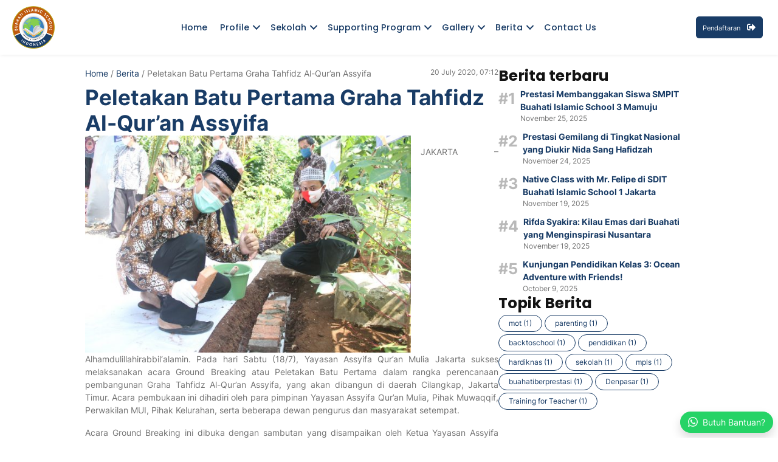

--- FILE ---
content_type: text/html; charset=UTF-8
request_url: https://www.buahati.com/berita/peletakan-batu-pertama-graha-tahfidz-al-quran-assyifa
body_size: 14763
content:
<!DOCTYPE html>
<html dir="ltr" lang="en-US" prefix="og: https://ogp.me/ns#" data-bs-theme="light">

<head>
	<meta charset="UTF-8">
	<meta name="viewport" content="width=device-width, initial-scale=1">
	<link rel="profile" href="http://gmpg.org/xfn/11">
	<title>Peletakan Batu Pertama Graha Tahfidz Al-Qur’an Assyifa | Buahati Islamic School</title>
	<style>img:is([sizes="auto" i], [sizes^="auto," i]) { contain-intrinsic-size: 3000px 1500px }</style>
	
		<!-- All in One SEO 4.8.7 - aioseo.com -->
	<meta name="description" content="JAKARTA – Alhamdulillahirabbil‘alamin. Pada hari Sabtu (18/7), Yayasan Assyifa Qur’an Mulia Jakarta sukses melaksanakan acara Ground Breaking atau Peletakan Batu Pertama dalam rangka perencanaan pembangunan Graha Tahfidz Al-Qur’an Assyifa, yang akan dibangun di daerah Cilangkap, Jakarta Timur. Acara pembukaan ini dihadiri oleh para pimpinan Yayasan Assyifa Qur’an Mulia, Pihak Muwaqqif, Perwakilan MUI, Pihak Kelurahan, serta" />
	<meta name="robots" content="max-image-preview:large" />
	<meta name="author" content="admin"/>
	<link rel="canonical" href="https://www.buahati.com/berita/peletakan-batu-pertama-graha-tahfidz-al-quran-assyifa" />
	<meta name="generator" content="All in One SEO (AIOSEO) 4.8.7" />
		<meta property="og:locale" content="en_US" />
		<meta property="og:site_name" content="Buahati Islamic School | Sholeh &amp; Berprestasi" />
		<meta property="og:type" content="article" />
		<meta property="og:title" content="Peletakan Batu Pertama Graha Tahfidz Al-Qur’an Assyifa | Buahati Islamic School" />
		<meta property="og:description" content="JAKARTA – Alhamdulillahirabbil‘alamin. Pada hari Sabtu (18/7), Yayasan Assyifa Qur’an Mulia Jakarta sukses melaksanakan acara Ground Breaking atau Peletakan Batu Pertama dalam rangka perencanaan pembangunan Graha Tahfidz Al-Qur’an Assyifa, yang akan dibangun di daerah Cilangkap, Jakarta Timur. Acara pembukaan ini dihadiri oleh para pimpinan Yayasan Assyifa Qur’an Mulia, Pihak Muwaqqif, Perwakilan MUI, Pihak Kelurahan, serta" />
		<meta property="og:url" content="https://www.buahati.com/berita/peletakan-batu-pertama-graha-tahfidz-al-quran-assyifa" />
		<meta property="og:image" content="https://www.buahati.com/wp-content/uploads/2020/07/IMG_0419-min-scaled.jpg" />
		<meta property="og:image:secure_url" content="https://www.buahati.com/wp-content/uploads/2020/07/IMG_0419-min-scaled.jpg" />
		<meta property="og:image:width" content="2560" />
		<meta property="og:image:height" content="1707" />
		<meta property="article:published_time" content="2020-07-20T07:12:51+00:00" />
		<meta property="article:modified_time" content="2020-08-13T04:53:48+00:00" />
		<meta name="twitter:card" content="summary" />
		<meta name="twitter:title" content="Peletakan Batu Pertama Graha Tahfidz Al-Qur’an Assyifa | Buahati Islamic School" />
		<meta name="twitter:description" content="JAKARTA – Alhamdulillahirabbil‘alamin. Pada hari Sabtu (18/7), Yayasan Assyifa Qur’an Mulia Jakarta sukses melaksanakan acara Ground Breaking atau Peletakan Batu Pertama dalam rangka perencanaan pembangunan Graha Tahfidz Al-Qur’an Assyifa, yang akan dibangun di daerah Cilangkap, Jakarta Timur. Acara pembukaan ini dihadiri oleh para pimpinan Yayasan Assyifa Qur’an Mulia, Pihak Muwaqqif, Perwakilan MUI, Pihak Kelurahan, serta" />
		<meta name="twitter:image" content="https://www.buahati.com/wp-content/uploads/2020/07/IMG_0419-min-scaled.jpg" />
		<script type="application/ld+json" class="aioseo-schema">
			{"@context":"https:\/\/schema.org","@graph":[{"@type":"Article","@id":"https:\/\/www.buahati.com\/berita\/peletakan-batu-pertama-graha-tahfidz-al-quran-assyifa#article","name":"Peletakan Batu Pertama Graha Tahfidz Al-Qur\u2019an Assyifa | Buahati Islamic School","headline":"Peletakan Batu Pertama Graha Tahfidz Al-Qur\u2019an Assyifa","author":{"@id":"https:\/\/www.buahati.com\/author\/admin#author"},"publisher":{"@id":"https:\/\/www.buahati.com\/#organization"},"image":{"@type":"ImageObject","url":"https:\/\/www.buahati.com\/wp-content\/uploads\/2020\/07\/IMG_0419-min-scaled.jpg","width":2560,"height":1707},"datePublished":"2020-07-20T07:12:51+00:00","dateModified":"2020-08-13T04:53:48+00:00","inLanguage":"en-US","mainEntityOfPage":{"@id":"https:\/\/www.buahati.com\/berita\/peletakan-batu-pertama-graha-tahfidz-al-quran-assyifa#webpage"},"isPartOf":{"@id":"https:\/\/www.buahati.com\/berita\/peletakan-batu-pertama-graha-tahfidz-al-quran-assyifa#webpage"},"articleSection":"Berita"},{"@type":"BreadcrumbList","@id":"https:\/\/www.buahati.com\/berita\/peletakan-batu-pertama-graha-tahfidz-al-quran-assyifa#breadcrumblist","itemListElement":[{"@type":"ListItem","@id":"https:\/\/www.buahati.com#listItem","position":1,"name":"Home","item":"https:\/\/www.buahati.com","nextItem":{"@type":"ListItem","@id":"https:\/\/www.buahati.com\/category\/berita#listItem","name":"Berita"}},{"@type":"ListItem","@id":"https:\/\/www.buahati.com\/category\/berita#listItem","position":2,"name":"Berita","item":"https:\/\/www.buahati.com\/category\/berita","nextItem":{"@type":"ListItem","@id":"https:\/\/www.buahati.com\/berita\/peletakan-batu-pertama-graha-tahfidz-al-quran-assyifa#listItem","name":"Peletakan Batu Pertama Graha Tahfidz Al-Qur\u2019an Assyifa"},"previousItem":{"@type":"ListItem","@id":"https:\/\/www.buahati.com#listItem","name":"Home"}},{"@type":"ListItem","@id":"https:\/\/www.buahati.com\/berita\/peletakan-batu-pertama-graha-tahfidz-al-quran-assyifa#listItem","position":3,"name":"Peletakan Batu Pertama Graha Tahfidz Al-Qur\u2019an Assyifa","previousItem":{"@type":"ListItem","@id":"https:\/\/www.buahati.com\/category\/berita#listItem","name":"Berita"}}]},{"@type":"Organization","@id":"https:\/\/www.buahati.com\/#organization","name":"Buahati Islamic School","description":"Sholeh & Berprestasi","url":"https:\/\/www.buahati.com\/"},{"@type":"Person","@id":"https:\/\/www.buahati.com\/author\/admin#author","url":"https:\/\/www.buahati.com\/author\/admin","name":"admin","image":{"@type":"ImageObject","@id":"https:\/\/www.buahati.com\/berita\/peletakan-batu-pertama-graha-tahfidz-al-quran-assyifa#authorImage","url":"https:\/\/secure.gravatar.com\/avatar\/c9bf66a5e858fd98e3befe27ebc7af1e3cf547b3f622047a9ae3af80cfa4dec9?s=96&d=mm&r=g","width":96,"height":96,"caption":"admin"}},{"@type":"WebPage","@id":"https:\/\/www.buahati.com\/berita\/peletakan-batu-pertama-graha-tahfidz-al-quran-assyifa#webpage","url":"https:\/\/www.buahati.com\/berita\/peletakan-batu-pertama-graha-tahfidz-al-quran-assyifa","name":"Peletakan Batu Pertama Graha Tahfidz Al-Qur\u2019an Assyifa | Buahati Islamic School","description":"JAKARTA \u2013 Alhamdulillahirabbil\u2018alamin. Pada hari Sabtu (18\/7), Yayasan Assyifa Qur\u2019an Mulia Jakarta sukses melaksanakan acara Ground Breaking atau Peletakan Batu Pertama dalam rangka perencanaan pembangunan Graha Tahfidz Al-Qur\u2019an Assyifa, yang akan dibangun di daerah Cilangkap, Jakarta Timur. Acara pembukaan ini dihadiri oleh para pimpinan Yayasan Assyifa Qur\u2019an Mulia, Pihak Muwaqqif, Perwakilan MUI, Pihak Kelurahan, serta","inLanguage":"en-US","isPartOf":{"@id":"https:\/\/www.buahati.com\/#website"},"breadcrumb":{"@id":"https:\/\/www.buahati.com\/berita\/peletakan-batu-pertama-graha-tahfidz-al-quran-assyifa#breadcrumblist"},"author":{"@id":"https:\/\/www.buahati.com\/author\/admin#author"},"creator":{"@id":"https:\/\/www.buahati.com\/author\/admin#author"},"image":{"@type":"ImageObject","url":"https:\/\/www.buahati.com\/wp-content\/uploads\/2020\/07\/IMG_0419-min-scaled.jpg","@id":"https:\/\/www.buahati.com\/berita\/peletakan-batu-pertama-graha-tahfidz-al-quran-assyifa\/#mainImage","width":2560,"height":1707},"primaryImageOfPage":{"@id":"https:\/\/www.buahati.com\/berita\/peletakan-batu-pertama-graha-tahfidz-al-quran-assyifa#mainImage"},"datePublished":"2020-07-20T07:12:51+00:00","dateModified":"2020-08-13T04:53:48+00:00"},{"@type":"WebSite","@id":"https:\/\/www.buahati.com\/#website","url":"https:\/\/www.buahati.com\/","name":"Buahati Islamic School","description":"Sholeh & Berprestasi","inLanguage":"en-US","publisher":{"@id":"https:\/\/www.buahati.com\/#organization"}}]}
		</script>
		<!-- All in One SEO -->

<link rel='dns-prefetch' href='//cdnjs.cloudflare.com' />
<link rel='dns-prefetch' href='//fonts.googleapis.com' />
<link href='https://fonts.gstatic.com' crossorigin rel='preconnect' />
<link rel="alternate" type="application/rss+xml" title="Buahati Islamic School &raquo; Feed" href="https://www.buahati.com/feed" />
<link rel="alternate" type="application/rss+xml" title="Buahati Islamic School &raquo; Comments Feed" href="https://www.buahati.com/comments/feed" />
<link rel="preload" href="https://www.buahati.com/wp-content/plugins/bb-plugin/fonts/fontawesome/5.15.4/webfonts/fa-solid-900.woff2" as="font" type="font/woff2" crossorigin="anonymous">
<link rel="preload" href="https://www.buahati.com/wp-content/plugins/bb-plugin/fonts/fontawesome/5.15.4/webfonts/fa-regular-400.woff2" as="font" type="font/woff2" crossorigin="anonymous">
<link rel="preload" href="https://www.buahati.com/wp-content/plugins/bb-plugin/fonts/fontawesome/5.15.4/webfonts/fa-brands-400.woff2" as="font" type="font/woff2" crossorigin="anonymous">
<script>
window._wpemojiSettings = {"baseUrl":"https:\/\/s.w.org\/images\/core\/emoji\/16.0.1\/72x72\/","ext":".png","svgUrl":"https:\/\/s.w.org\/images\/core\/emoji\/16.0.1\/svg\/","svgExt":".svg","source":{"concatemoji":"https:\/\/www.buahati.com\/wp-includes\/js\/wp-emoji-release.min.js?ver=6.8.3"}};
/*! This file is auto-generated */
!function(s,n){var o,i,e;function c(e){try{var t={supportTests:e,timestamp:(new Date).valueOf()};sessionStorage.setItem(o,JSON.stringify(t))}catch(e){}}function p(e,t,n){e.clearRect(0,0,e.canvas.width,e.canvas.height),e.fillText(t,0,0);var t=new Uint32Array(e.getImageData(0,0,e.canvas.width,e.canvas.height).data),a=(e.clearRect(0,0,e.canvas.width,e.canvas.height),e.fillText(n,0,0),new Uint32Array(e.getImageData(0,0,e.canvas.width,e.canvas.height).data));return t.every(function(e,t){return e===a[t]})}function u(e,t){e.clearRect(0,0,e.canvas.width,e.canvas.height),e.fillText(t,0,0);for(var n=e.getImageData(16,16,1,1),a=0;a<n.data.length;a++)if(0!==n.data[a])return!1;return!0}function f(e,t,n,a){switch(t){case"flag":return n(e,"\ud83c\udff3\ufe0f\u200d\u26a7\ufe0f","\ud83c\udff3\ufe0f\u200b\u26a7\ufe0f")?!1:!n(e,"\ud83c\udde8\ud83c\uddf6","\ud83c\udde8\u200b\ud83c\uddf6")&&!n(e,"\ud83c\udff4\udb40\udc67\udb40\udc62\udb40\udc65\udb40\udc6e\udb40\udc67\udb40\udc7f","\ud83c\udff4\u200b\udb40\udc67\u200b\udb40\udc62\u200b\udb40\udc65\u200b\udb40\udc6e\u200b\udb40\udc67\u200b\udb40\udc7f");case"emoji":return!a(e,"\ud83e\udedf")}return!1}function g(e,t,n,a){var r="undefined"!=typeof WorkerGlobalScope&&self instanceof WorkerGlobalScope?new OffscreenCanvas(300,150):s.createElement("canvas"),o=r.getContext("2d",{willReadFrequently:!0}),i=(o.textBaseline="top",o.font="600 32px Arial",{});return e.forEach(function(e){i[e]=t(o,e,n,a)}),i}function t(e){var t=s.createElement("script");t.src=e,t.defer=!0,s.head.appendChild(t)}"undefined"!=typeof Promise&&(o="wpEmojiSettingsSupports",i=["flag","emoji"],n.supports={everything:!0,everythingExceptFlag:!0},e=new Promise(function(e){s.addEventListener("DOMContentLoaded",e,{once:!0})}),new Promise(function(t){var n=function(){try{var e=JSON.parse(sessionStorage.getItem(o));if("object"==typeof e&&"number"==typeof e.timestamp&&(new Date).valueOf()<e.timestamp+604800&&"object"==typeof e.supportTests)return e.supportTests}catch(e){}return null}();if(!n){if("undefined"!=typeof Worker&&"undefined"!=typeof OffscreenCanvas&&"undefined"!=typeof URL&&URL.createObjectURL&&"undefined"!=typeof Blob)try{var e="postMessage("+g.toString()+"("+[JSON.stringify(i),f.toString(),p.toString(),u.toString()].join(",")+"));",a=new Blob([e],{type:"text/javascript"}),r=new Worker(URL.createObjectURL(a),{name:"wpTestEmojiSupports"});return void(r.onmessage=function(e){c(n=e.data),r.terminate(),t(n)})}catch(e){}c(n=g(i,f,p,u))}t(n)}).then(function(e){for(var t in e)n.supports[t]=e[t],n.supports.everything=n.supports.everything&&n.supports[t],"flag"!==t&&(n.supports.everythingExceptFlag=n.supports.everythingExceptFlag&&n.supports[t]);n.supports.everythingExceptFlag=n.supports.everythingExceptFlag&&!n.supports.flag,n.DOMReady=!1,n.readyCallback=function(){n.DOMReady=!0}}).then(function(){return e}).then(function(){var e;n.supports.everything||(n.readyCallback(),(e=n.source||{}).concatemoji?t(e.concatemoji):e.wpemoji&&e.twemoji&&(t(e.twemoji),t(e.wpemoji)))}))}((window,document),window._wpemojiSettings);
</script>
<link rel='stylesheet' id='icon-css-css' href='https://cdnjs.cloudflare.com/ajax/libs/font-awesome/4.6.3/css/font-awesome.min.css?ver=6.8.3' type='text/css' media='all' />
<link rel='stylesheet' id='gallery-css-css' href='https://www.buahati.com/wp-content/plugins/V-Gallery//custom.css?ver=6.8.3' type='text/css' media='all' />
<style id='wp-emoji-styles-inline-css' type='text/css'>

	img.wp-smiley, img.emoji {
		display: inline !important;
		border: none !important;
		box-shadow: none !important;
		height: 1em !important;
		width: 1em !important;
		margin: 0 0.07em !important;
		vertical-align: -0.1em !important;
		background: none !important;
		padding: 0 !important;
	}
</style>
<link rel='stylesheet' id='wp-block-library-css' href='https://www.buahati.com/wp-includes/css/dist/block-library/style.min.css?ver=6.8.3' type='text/css' media='all' />
<style id='global-styles-inline-css' type='text/css'>
:root{--wp--preset--aspect-ratio--square: 1;--wp--preset--aspect-ratio--4-3: 4/3;--wp--preset--aspect-ratio--3-4: 3/4;--wp--preset--aspect-ratio--3-2: 3/2;--wp--preset--aspect-ratio--2-3: 2/3;--wp--preset--aspect-ratio--16-9: 16/9;--wp--preset--aspect-ratio--9-16: 9/16;--wp--preset--color--black: #000000;--wp--preset--color--cyan-bluish-gray: #abb8c3;--wp--preset--color--white: #ffffff;--wp--preset--color--pale-pink: #f78da7;--wp--preset--color--vivid-red: #cf2e2e;--wp--preset--color--luminous-vivid-orange: #ff6900;--wp--preset--color--luminous-vivid-amber: #fcb900;--wp--preset--color--light-green-cyan: #7bdcb5;--wp--preset--color--vivid-green-cyan: #00d084;--wp--preset--color--pale-cyan-blue: #8ed1fc;--wp--preset--color--vivid-cyan-blue: #0693e3;--wp--preset--color--vivid-purple: #9b51e0;--wp--preset--color--primary: #193c66;--wp--preset--color--secondary: #bd5a0f;--wp--preset--gradient--vivid-cyan-blue-to-vivid-purple: linear-gradient(135deg,rgba(6,147,227,1) 0%,rgb(155,81,224) 100%);--wp--preset--gradient--light-green-cyan-to-vivid-green-cyan: linear-gradient(135deg,rgb(122,220,180) 0%,rgb(0,208,130) 100%);--wp--preset--gradient--luminous-vivid-amber-to-luminous-vivid-orange: linear-gradient(135deg,rgba(252,185,0,1) 0%,rgba(255,105,0,1) 100%);--wp--preset--gradient--luminous-vivid-orange-to-vivid-red: linear-gradient(135deg,rgba(255,105,0,1) 0%,rgb(207,46,46) 100%);--wp--preset--gradient--very-light-gray-to-cyan-bluish-gray: linear-gradient(135deg,rgb(238,238,238) 0%,rgb(169,184,195) 100%);--wp--preset--gradient--cool-to-warm-spectrum: linear-gradient(135deg,rgb(74,234,220) 0%,rgb(151,120,209) 20%,rgb(207,42,186) 40%,rgb(238,44,130) 60%,rgb(251,105,98) 80%,rgb(254,248,76) 100%);--wp--preset--gradient--blush-light-purple: linear-gradient(135deg,rgb(255,206,236) 0%,rgb(152,150,240) 100%);--wp--preset--gradient--blush-bordeaux: linear-gradient(135deg,rgb(254,205,165) 0%,rgb(254,45,45) 50%,rgb(107,0,62) 100%);--wp--preset--gradient--luminous-dusk: linear-gradient(135deg,rgb(255,203,112) 0%,rgb(199,81,192) 50%,rgb(65,88,208) 100%);--wp--preset--gradient--pale-ocean: linear-gradient(135deg,rgb(255,245,203) 0%,rgb(182,227,212) 50%,rgb(51,167,181) 100%);--wp--preset--gradient--electric-grass: linear-gradient(135deg,rgb(202,248,128) 0%,rgb(113,206,126) 100%);--wp--preset--gradient--midnight: linear-gradient(135deg,rgb(2,3,129) 0%,rgb(40,116,252) 100%);--wp--preset--font-size--small: 13px;--wp--preset--font-size--medium: 20px;--wp--preset--font-size--large: 36px;--wp--preset--font-size--x-large: 42px;--wp--preset--font-family--inter: "Inter", sans-serif;--wp--preset--font-family--system-sans-serif: -apple-system, BlinkMacSystemFont, avenir next, avenir, segoe ui, helvetica neue, helvetica, Cantarell, Ubuntu, roboto, noto, arial, sans-serif;--wp--preset--font-family--system-serif: Iowan Old Style, Apple Garamond, Baskerville, Times New Roman, Droid Serif, Times, Source Serif Pro, serif, Apple Color Emoji, Segoe UI Emoji, Segoe UI Symbol;--wp--preset--spacing--20: 0.44rem;--wp--preset--spacing--30: 0.67rem;--wp--preset--spacing--40: 1rem;--wp--preset--spacing--50: 1.5rem;--wp--preset--spacing--60: 2.25rem;--wp--preset--spacing--70: 3.38rem;--wp--preset--spacing--80: 5.06rem;--wp--preset--shadow--natural: 6px 6px 9px rgba(0, 0, 0, 0.2);--wp--preset--shadow--deep: 12px 12px 50px rgba(0, 0, 0, 0.4);--wp--preset--shadow--sharp: 6px 6px 0px rgba(0, 0, 0, 0.2);--wp--preset--shadow--outlined: 6px 6px 0px -3px rgba(255, 255, 255, 1), 6px 6px rgba(0, 0, 0, 1);--wp--preset--shadow--crisp: 6px 6px 0px rgba(0, 0, 0, 1);}:root { --wp--style--global--content-size: 650px;--wp--style--global--wide-size: 1200px; }:where(body) { margin: 0; }.wp-site-blocks > .alignleft { float: left; margin-right: 2em; }.wp-site-blocks > .alignright { float: right; margin-left: 2em; }.wp-site-blocks > .aligncenter { justify-content: center; margin-left: auto; margin-right: auto; }:where(.is-layout-flex){gap: 0.5em;}:where(.is-layout-grid){gap: 0.5em;}.is-layout-flow > .alignleft{float: left;margin-inline-start: 0;margin-inline-end: 2em;}.is-layout-flow > .alignright{float: right;margin-inline-start: 2em;margin-inline-end: 0;}.is-layout-flow > .aligncenter{margin-left: auto !important;margin-right: auto !important;}.is-layout-constrained > .alignleft{float: left;margin-inline-start: 0;margin-inline-end: 2em;}.is-layout-constrained > .alignright{float: right;margin-inline-start: 2em;margin-inline-end: 0;}.is-layout-constrained > .aligncenter{margin-left: auto !important;margin-right: auto !important;}.is-layout-constrained > :where(:not(.alignleft):not(.alignright):not(.alignfull)){max-width: var(--wp--style--global--content-size);margin-left: auto !important;margin-right: auto !important;}.is-layout-constrained > .alignwide{max-width: var(--wp--style--global--wide-size);}body .is-layout-flex{display: flex;}.is-layout-flex{flex-wrap: wrap;align-items: center;}.is-layout-flex > :is(*, div){margin: 0;}body .is-layout-grid{display: grid;}.is-layout-grid > :is(*, div){margin: 0;}body{padding-top: 0px;padding-right: 0px;padding-bottom: 0px;padding-left: 0px;}a:where(:not(.wp-element-button)){text-decoration: underline;}:root :where(.wp-element-button, .wp-block-button__link){background-color: #32373c;border-width: 0;color: #fff;font-family: inherit;font-size: inherit;line-height: inherit;padding: calc(0.667em + 2px) calc(1.333em + 2px);text-decoration: none;}.has-black-color{color: var(--wp--preset--color--black) !important;}.has-cyan-bluish-gray-color{color: var(--wp--preset--color--cyan-bluish-gray) !important;}.has-white-color{color: var(--wp--preset--color--white) !important;}.has-pale-pink-color{color: var(--wp--preset--color--pale-pink) !important;}.has-vivid-red-color{color: var(--wp--preset--color--vivid-red) !important;}.has-luminous-vivid-orange-color{color: var(--wp--preset--color--luminous-vivid-orange) !important;}.has-luminous-vivid-amber-color{color: var(--wp--preset--color--luminous-vivid-amber) !important;}.has-light-green-cyan-color{color: var(--wp--preset--color--light-green-cyan) !important;}.has-vivid-green-cyan-color{color: var(--wp--preset--color--vivid-green-cyan) !important;}.has-pale-cyan-blue-color{color: var(--wp--preset--color--pale-cyan-blue) !important;}.has-vivid-cyan-blue-color{color: var(--wp--preset--color--vivid-cyan-blue) !important;}.has-vivid-purple-color{color: var(--wp--preset--color--vivid-purple) !important;}.has-primary-color{color: var(--wp--preset--color--primary) !important;}.has-secondary-color{color: var(--wp--preset--color--secondary) !important;}.has-black-background-color{background-color: var(--wp--preset--color--black) !important;}.has-cyan-bluish-gray-background-color{background-color: var(--wp--preset--color--cyan-bluish-gray) !important;}.has-white-background-color{background-color: var(--wp--preset--color--white) !important;}.has-pale-pink-background-color{background-color: var(--wp--preset--color--pale-pink) !important;}.has-vivid-red-background-color{background-color: var(--wp--preset--color--vivid-red) !important;}.has-luminous-vivid-orange-background-color{background-color: var(--wp--preset--color--luminous-vivid-orange) !important;}.has-luminous-vivid-amber-background-color{background-color: var(--wp--preset--color--luminous-vivid-amber) !important;}.has-light-green-cyan-background-color{background-color: var(--wp--preset--color--light-green-cyan) !important;}.has-vivid-green-cyan-background-color{background-color: var(--wp--preset--color--vivid-green-cyan) !important;}.has-pale-cyan-blue-background-color{background-color: var(--wp--preset--color--pale-cyan-blue) !important;}.has-vivid-cyan-blue-background-color{background-color: var(--wp--preset--color--vivid-cyan-blue) !important;}.has-vivid-purple-background-color{background-color: var(--wp--preset--color--vivid-purple) !important;}.has-primary-background-color{background-color: var(--wp--preset--color--primary) !important;}.has-secondary-background-color{background-color: var(--wp--preset--color--secondary) !important;}.has-black-border-color{border-color: var(--wp--preset--color--black) !important;}.has-cyan-bluish-gray-border-color{border-color: var(--wp--preset--color--cyan-bluish-gray) !important;}.has-white-border-color{border-color: var(--wp--preset--color--white) !important;}.has-pale-pink-border-color{border-color: var(--wp--preset--color--pale-pink) !important;}.has-vivid-red-border-color{border-color: var(--wp--preset--color--vivid-red) !important;}.has-luminous-vivid-orange-border-color{border-color: var(--wp--preset--color--luminous-vivid-orange) !important;}.has-luminous-vivid-amber-border-color{border-color: var(--wp--preset--color--luminous-vivid-amber) !important;}.has-light-green-cyan-border-color{border-color: var(--wp--preset--color--light-green-cyan) !important;}.has-vivid-green-cyan-border-color{border-color: var(--wp--preset--color--vivid-green-cyan) !important;}.has-pale-cyan-blue-border-color{border-color: var(--wp--preset--color--pale-cyan-blue) !important;}.has-vivid-cyan-blue-border-color{border-color: var(--wp--preset--color--vivid-cyan-blue) !important;}.has-vivid-purple-border-color{border-color: var(--wp--preset--color--vivid-purple) !important;}.has-primary-border-color{border-color: var(--wp--preset--color--primary) !important;}.has-secondary-border-color{border-color: var(--wp--preset--color--secondary) !important;}.has-vivid-cyan-blue-to-vivid-purple-gradient-background{background: var(--wp--preset--gradient--vivid-cyan-blue-to-vivid-purple) !important;}.has-light-green-cyan-to-vivid-green-cyan-gradient-background{background: var(--wp--preset--gradient--light-green-cyan-to-vivid-green-cyan) !important;}.has-luminous-vivid-amber-to-luminous-vivid-orange-gradient-background{background: var(--wp--preset--gradient--luminous-vivid-amber-to-luminous-vivid-orange) !important;}.has-luminous-vivid-orange-to-vivid-red-gradient-background{background: var(--wp--preset--gradient--luminous-vivid-orange-to-vivid-red) !important;}.has-very-light-gray-to-cyan-bluish-gray-gradient-background{background: var(--wp--preset--gradient--very-light-gray-to-cyan-bluish-gray) !important;}.has-cool-to-warm-spectrum-gradient-background{background: var(--wp--preset--gradient--cool-to-warm-spectrum) !important;}.has-blush-light-purple-gradient-background{background: var(--wp--preset--gradient--blush-light-purple) !important;}.has-blush-bordeaux-gradient-background{background: var(--wp--preset--gradient--blush-bordeaux) !important;}.has-luminous-dusk-gradient-background{background: var(--wp--preset--gradient--luminous-dusk) !important;}.has-pale-ocean-gradient-background{background: var(--wp--preset--gradient--pale-ocean) !important;}.has-electric-grass-gradient-background{background: var(--wp--preset--gradient--electric-grass) !important;}.has-midnight-gradient-background{background: var(--wp--preset--gradient--midnight) !important;}.has-small-font-size{font-size: var(--wp--preset--font-size--small) !important;}.has-medium-font-size{font-size: var(--wp--preset--font-size--medium) !important;}.has-large-font-size{font-size: var(--wp--preset--font-size--large) !important;}.has-x-large-font-size{font-size: var(--wp--preset--font-size--x-large) !important;}.has-inter-font-family{font-family: var(--wp--preset--font-family--inter) !important;}.has-system-sans-serif-font-family{font-family: var(--wp--preset--font-family--system-sans-serif) !important;}.has-system-serif-font-family{font-family: var(--wp--preset--font-family--system-serif) !important;}
:where(.wp-block-post-template.is-layout-flex){gap: 1.25em;}:where(.wp-block-post-template.is-layout-grid){gap: 1.25em;}
:where(.wp-block-columns.is-layout-flex){gap: 2em;}:where(.wp-block-columns.is-layout-grid){gap: 2em;}
:root :where(.wp-block-pullquote){font-size: 1.5em;line-height: 1.6;}
</style>
<link rel='stylesheet' id='velocity-addons-css' href='https://www.buahati.com/wp-content/plugins/velocity-addons/public/css/velocity-addons-public.css?ver=1.1.1' type='text/css' media='all' />
<link rel='stylesheet' id='font-awesome-5-css' href='https://www.buahati.com/wp-content/plugins/bb-plugin/fonts/fontawesome/5.15.4/css/all.min.css?ver=2.9.3.1' type='text/css' media='all' />
<link rel='stylesheet' id='fl-builder-layout-bundle-b850bc0731bfc3714185393f8a5eb77b-css' href='https://www.buahati.com/wp-content/uploads/bb-plugin/cache/b850bc0731bfc3714185393f8a5eb77b-layout-bundle.css?ver=2.9.3.1-1.5.1.1' type='text/css' media='all' />
<link rel='stylesheet' id='justg-styles-css' href='https://www.buahati.com/wp-content/themes/velocity/css/theme.min.css?ver=2.5.4' type='text/css' media='all' />
<link rel='stylesheet' id='dashicons-css' href='https://www.buahati.com/wp-includes/css/dashicons.min.css?ver=6.8.3' type='text/css' media='all' />
<link rel='stylesheet' id='parent-style-css' href='https://www.buahati.com/wp-content/themes/velocity/style.css?ver=2.5.4' type='text/css' media='all' />
<link rel='stylesheet' id='slick-css' href='https://cdnjs.cloudflare.com/ajax/libs/slick-carousel/1.8.1/slick.min.css?ver=6.8.3' type='text/css' media='all' />
<link rel='stylesheet' id='slick-theme-css' href='https://cdnjs.cloudflare.com/ajax/libs/slick-carousel/1.8.1/slick-theme.min.css?ver=6.8.3' type='text/css' media='all' />
<link rel='stylesheet' id='glightbox-style-css' href='https://www.buahati.com/wp-content/themes/velocity-child-Beta/css/glightbox.min.css?ver=6.8.3' type='text/css' media='all' />
<link rel='stylesheet' id='custom-style-css' href='https://www.buahati.com/wp-content/themes/velocity-child-Beta/css/custom.css?ver=2.5.4.1714982144' type='text/css' media='all' />
<link rel='stylesheet' id='child-style-css' href='https://www.buahati.com/wp-content/themes/velocity-child-Beta/style.css?ver=1.0' type='text/css' media='all' />
<link rel='stylesheet' id='fl-builder-google-fonts-eff0de30e37d7670d0d70a26154c67dc-css' href='//fonts.googleapis.com/css?family=Poppins%3A500%2C700&#038;ver=6.8.3' type='text/css' media='all' />
<script src="https://www.buahati.com/wp-content/plugins/V-Gallery/inc/jquery.min.js" id="js-js"></script>
<script src="https://www.buahati.com/wp-includes/js/jquery/jquery.min.js?ver=3.7.1" id="jquery-core-js"></script>
<script src="https://www.buahati.com/wp-includes/js/jquery/jquery-migrate.min.js?ver=3.4.1" id="jquery-migrate-js"></script>
<script src="https://www.buahati.com/wp-content/plugins/velocity-addons/public/js/velocity-addons-public.js?ver=1.1.1" id="velocity-addons-js"></script>
<link rel="https://api.w.org/" href="https://www.buahati.com/wp-json/" /><link rel="alternate" title="JSON" type="application/json" href="https://www.buahati.com/wp-json/wp/v2/posts/2218" /><link rel="EditURI" type="application/rsd+xml" title="RSD" href="https://www.buahati.com/xmlrpc.php?rsd" />
<meta name="generator" content="WordPress 6.8.3" />
<link rel='shortlink' href='https://www.buahati.com/?p=2218' />
<link rel="alternate" title="oEmbed (JSON)" type="application/json+oembed" href="https://www.buahati.com/wp-json/oembed/1.0/embed?url=https%3A%2F%2Fwww.buahati.com%2Fberita%2Fpeletakan-batu-pertama-graha-tahfidz-al-quran-assyifa" />
<link rel="alternate" title="oEmbed (XML)" type="text/xml+oembed" href="https://www.buahati.com/wp-json/oembed/1.0/embed?url=https%3A%2F%2Fwww.buahati.com%2Fberita%2Fpeletakan-batu-pertama-graha-tahfidz-al-quran-assyifa&#038;format=xml" />
<!-- Analytics by WP Statistics - https://wp-statistics.com -->
<meta name="mobile-web-app-capable" content="yes">
<meta name="apple-mobile-web-app-capable" content="yes">
<meta name="apple-mobile-web-app-title" content="Buahati Islamic School - Sholeh &amp; Berprestasi">
<style class='wp-fonts-local'>
@font-face{font-family:Inter;font-style:normal;font-weight:300 900;font-display:fallback;src:url('https://www.buahati.com/wp-content/themes/velocity/fonts/inter/Inter-VariableFont_slnt,wght.woff2') format('woff2');font-stretch:normal;}
</style>
<link rel="icon" href="https://www.buahati.com/wp-content/uploads/2022/01/cropped-logo-32x32.png" sizes="32x32" />
<link rel="icon" href="https://www.buahati.com/wp-content/uploads/2022/01/cropped-logo-192x192.png" sizes="192x192" />
<link rel="apple-touch-icon" href="https://www.buahati.com/wp-content/uploads/2022/01/cropped-logo-180x180.png" />
<meta name="msapplication-TileImage" content="https://www.buahati.com/wp-content/uploads/2022/01/cropped-logo-270x270.png" />
<style id="kirki-inline-styles">:root[data-bs-theme=light]{--bs-body-color:#737373;--bs-heading-color:#121212;--bs-link-color:#193c66;--bs-link-hover-color:#bd5a0f;}:root{--bs-primary:#193c66;--primary:#193c66;--bs-light:#f8f9fa;--light:#f8f9fa;}[data-bs-theme=dark]{--bs-link-hover-color:#193c66;}:root[data-bs-theme=light] body{background:#ffffff;background-color:#ffffff;background-repeat:repeat;background-position:center center;background-attachment:scroll;-webkit-background-size:cover;-moz-background-size:cover;-ms-background-size:cover;-o-background-size:cover;background-size:cover;}.container{max-width:1140px;}@media (min-width: 768px){.widget-area{max-width:30%;}}[data-bs-theme="light"] #main-menu .dropdown-menu,[data-bs-theme="light"] .bg-header{background:#ffffff;background-color:#ffffff;background-repeat:repeat;background-position:center center;background-attachment:scroll;-webkit-background-size:cover;-moz-background-size:cover;-ms-background-size:cover;-o-background-size:cover;background-size:cover;}.navbar-brand img{max-height:40px;}.block-footer{background:#333333;background-color:#333333;background-repeat:repeat;background-position:center center;background-attachment:scroll;-webkit-background-size:cover;-moz-background-size:cover;-ms-background-size:cover;-o-background-size:cover;background-size:cover;}</style></head>

<body class="wp-singular post-template-default single single-post postid-2218 single-format-standard wp-embed-responsive wp-theme-velocity wp-child-theme-velocity-child-Beta fl-builder-2-9-3-1 fl-themer-1-5-1-1 fl-no-js fl-theme-builder-singular fl-theme-builder-singular-singgle-post fl-theme-builder-header fl-theme-builder-header-header-global fl-theme-builder-footer fl-theme-builder-footer-footer-global group-blog" itemscope itemtype="http://schema.org/WebSite">
		<div class="site" id="page">

		<header class="fl-builder-content fl-builder-content-3391 fl-builder-global-templates-locked" data-post-id="3391" data-type="header" data-sticky="1" data-sticky-on="" data-sticky-breakpoint="medium" data-shrink="0" data-overlay="0" data-overlay-bg="transparent" data-shrink-image-height="50px" role="banner" itemscope="itemscope" itemtype="http://schema.org/WPHeader"><div class="fl-row fl-row-full-width fl-row-bg-color fl-node-hr72xuie9w1y fl-row-default-height fl-row-align-center" data-node="hr72xuie9w1y">
	<div class="fl-row-content-wrap">
								<div class="fl-row-content fl-row-full-width fl-node-content">
		
<div class="fl-col-group fl-node-jqmo36sepfxh fl-col-group-equal-height fl-col-group-align-center fl-col-group-custom-width" data-node="jqmo36sepfxh">
			<div class="fl-col fl-node-khgiu6lsamp4 fl-col-bg-color fl-col-small fl-col-small-custom-width" data-node="khgiu6lsamp4">
	<div class="fl-col-content fl-node-content"><div class="fl-module fl-module-photo fl-node-4ex9pf1orqv8" data-node="4ex9pf1orqv8">
	<div class="fl-module-content fl-node-content">
		<div class="fl-photo fl-photo-align-left" itemscope itemtype="https://schema.org/ImageObject">
	<div class="fl-photo-content fl-photo-img-png">
				<a href="https://www.buahati.com" target="_self" itemprop="url">
				<img loading="lazy" decoding="async" class="fl-photo-img wp-image-2938 size-medium" src="https://www.buahati.com/wp-content/uploads/2022/01/logo-300x300.png" alt="logo" itemprop="image" height="300" width="300" title="logo"  data-no-lazy="1" srcset="https://www.buahati.com/wp-content/uploads/2022/01/logo-300x300.png 300w, https://www.buahati.com/wp-content/uploads/2022/01/logo.png 512w" sizes="auto, (max-width: 300px) 100vw, 300px" />
				</a>
					</div>
	</div>
	</div>
</div>
</div>
</div>
			<div class="fl-col fl-node-o0bsz4g1tmip fl-col-bg-color fl-col-small-custom-width" data-node="o0bsz4g1tmip">
	<div class="fl-col-content fl-node-content"><div class="fl-module fl-module-menu fl-node-1qegc9mnpt0y" data-node="1qegc9mnpt0y">
	<div class="fl-module-content fl-node-content">
		<div class="fl-menu fl-menu-responsive-toggle-mobile fl-menu-responsive-flyout-overlay fl-flyout-left">
	<button class="fl-menu-mobile-toggle hamburger" aria-label="Menu"><span class="fl-menu-icon svg-container"><svg version="1.1" class="hamburger-menu" xmlns="http://www.w3.org/2000/svg" xmlns:xlink="http://www.w3.org/1999/xlink" viewBox="0 0 512 512">
<rect class="fl-hamburger-menu-top" width="512" height="102"/>
<rect class="fl-hamburger-menu-middle" y="205" width="512" height="102"/>
<rect class="fl-hamburger-menu-bottom" y="410" width="512" height="102"/>
</svg>
</span></button>	<div class="fl-clear"></div>
	<nav aria-label="Menu" itemscope="itemscope" itemtype="https://schema.org/SiteNavigationElement"><ul id="menu-menu-atas" class="menu fl-menu-horizontal fl-toggle-arrows"><li id="menu-item-350" class="menu-item menu-item-type-post_type menu-item-object-page menu-item-home"><a href="https://www.buahati.com/">Home</a></li><li id="menu-item-375" class="menu-item menu-item-type-post_type menu-item-object-page menu-item-has-children fl-has-submenu"><div class="fl-has-submenu-container"><a href="https://www.buahati.com/profile">Profile</a><span class="fl-menu-toggle"></span></div><ul class="sub-menu">	<li id="menu-item-376" class="menu-item menu-item-type-post_type menu-item-object-page"><a href="https://www.buahati.com/profile/about-us">About Us</a></li>	<li id="menu-item-377" class="menu-item menu-item-type-post_type menu-item-object-page"><a href="https://www.buahati.com/profile/kerjasama">Kerjasama</a></li>	<li id="menu-item-378" class="menu-item menu-item-type-post_type menu-item-object-page"><a href="https://www.buahati.com/profile/sambutan-direktur">Sambutan Direktur</a></li>	<li id="menu-item-379" class="menu-item menu-item-type-post_type menu-item-object-page"><a href="https://www.buahati.com/profile/visi-misi-nilai-dan-filosofi">Visi, Misi, Nilai, dan Filosofi</a></li></ul></li><li id="menu-item-351" class="menu-item menu-item-type-post_type menu-item-object-page menu-item-has-children fl-has-submenu"><div class="fl-has-submenu-container"><a href="https://www.buahati.com/akademik">Sekolah</a><span class="fl-menu-toggle"></span></div><ul class="sub-menu">	<li id="menu-item-3550" class="menu-item menu-item-type-custom menu-item-object-custom"><a href="https://jakarta.buahati.com/">BHIS Jakarta</a></li>	<li id="menu-item-3551" class="menu-item menu-item-type-custom menu-item-object-custom"><a href="https://karawang.buahati.com/">BHIS Karawang</a></li>	<li id="menu-item-3552" class="menu-item menu-item-type-custom menu-item-object-custom"><a href="https://mamuju.buahati.com/">BHIS Mamuju</a></li>	<li id="menu-item-3553" class="menu-item menu-item-type-custom menu-item-object-custom"><a href="https://mojokerto.buahati.com/">BHIS Mojokerto</a></li>	<li id="menu-item-3554" class="menu-item menu-item-type-custom menu-item-object-custom"><a href="https://denpasar.buahati.com/">BHIS Denpasar</a></li>	<li id="menu-item-3555" class="menu-item menu-item-type-custom menu-item-object-custom"><a href="https://yogyakarta.buahati.com/">BHIS Yogyakarta</a></li>	<li id="menu-item-3556" class="menu-item menu-item-type-custom menu-item-object-custom"><a href="https://binjai.buahati.com/">BHIS Binjai</a></li>	<li id="menu-item-3557" class="menu-item menu-item-type-custom menu-item-object-custom"><a href="https://smait.buahati.com/">SMAIT Buahati Islamic School</a></li></ul></li><li id="menu-item-381" class="menu-item menu-item-type-post_type menu-item-object-page menu-item-has-children fl-has-submenu"><div class="fl-has-submenu-container"><a href="https://www.buahati.com/supporting-program">Supporting Program</a><span class="fl-menu-toggle"></span></div><ul class="sub-menu">	<li id="menu-item-382" class="menu-item menu-item-type-post_type menu-item-object-page"><a href="https://www.buahati.com/supporting-program/lsr-learning-style-research">LSR (Learning Style Research)</a></li>	<li id="menu-item-383" class="menu-item menu-item-type-post_type menu-item-object-page"><a href="https://www.buahati.com/supporting-program/quality-control">Quality Control</a></li>	<li id="menu-item-384" class="menu-item menu-item-type-post_type menu-item-object-page"><a href="https://www.buahati.com/supporting-program/pembelajaran-kami">Pembelajaran Kami</a></li></ul></li><li id="menu-item-370" class="menu-item menu-item-type-post_type menu-item-object-page menu-item-has-children fl-has-submenu"><div class="fl-has-submenu-container"><a href="https://www.buahati.com/galery">Gallery</a><span class="fl-menu-toggle"></span></div><ul class="sub-menu">	<li id="menu-item-371" class="menu-item menu-item-type-post_type menu-item-object-page"><a href="https://www.buahati.com/galery/foto">Foto</a></li>	<li id="menu-item-595" class="menu-item menu-item-type-custom menu-item-object-custom"><a href="http://buahati.com/video">Video</a></li></ul></li><li id="menu-item-385" class="menu-item menu-item-type-taxonomy menu-item-object-category current-post-ancestor current-menu-parent current-post-parent menu-item-has-children fl-has-submenu"><div class="fl-has-submenu-container"><a href="https://www.buahati.com/category/berita">Berita</a><span class="fl-menu-toggle"></span></div><ul class="sub-menu">	<li id="menu-item-934" class="menu-item menu-item-type-post_type menu-item-object-page"><a href="https://www.buahati.com/psb_bhis">PSB 2026/2027</a></li></ul></li><li id="menu-item-369" class="menu-item menu-item-type-post_type menu-item-object-page"><a href="https://www.buahati.com/contact-us">Contact Us</a></li></ul></nav></div>
	</div>
</div>
</div>
</div>
			<div class="fl-col fl-node-5epvgtizbs6d fl-col-bg-color fl-col-small fl-col-small-custom-width fl-visible-desktop fl-visible-large" data-node="5epvgtizbs6d">
	<div class="fl-col-content fl-node-content"><div class="fl-module fl-module-button fl-node-huzplfi186et" data-node="huzplfi186et">
	<div class="fl-module-content fl-node-content">
		<div class="fl-button-wrap fl-button-width-auto fl-button-right fl-button-has-icon">
			<a href="https://www.buahati.com/psb_bhis" target="_self" class="fl-button">
							<span class="fl-button-text">Pendaftaran</span>
						<i class="fl-button-icon fl-button-icon-after fas fa-sign-out-alt" aria-hidden="true"></i>
			</a>
</div>
	</div>
</div>
</div>
</div>
	</div>
		</div>
	</div>
</div>
</header><div class="uabb-js-breakpoint" style="display: none;"></div>
		<div class="justg-top-content"></div>

		<div id="wrapper-content">
			<div class="fl-builder-content fl-builder-content-3030 fl-builder-global-templates-locked" data-post-id="3030"><div class="fl-row fl-row-full-width fl-row-bg-none fl-node-3kiqpowvbunc fl-row-default-height fl-row-align-center" data-node="3kiqpowvbunc">
	<div class="fl-row-content-wrap">
								<div class="fl-row-content fl-row-fixed-width fl-node-content">
		
<div class="fl-col-group fl-node-xbstrwd26vz5" data-node="xbstrwd26vz5">
			<div class="fl-col fl-node-mvuwai9jdeyz fl-col-bg-color" data-node="mvuwai9jdeyz">
	<div class="fl-col-content fl-node-content"><div class="fl-module fl-module-html fl-node-148x2clubive" data-node="148x2clubive">
	<div class="fl-module-content fl-node-content">
		<div class="fl-html">
	<div class="row">
    <div class="col-md-9">
        <div class="justg-breadcrumbs breadcrumbs-justg_before_title"><div class="breadcrumbs pb-2"  itemscope itemtype="https://schema.org/BreadcrumbList"><div class="breadcrumbs-inner"><a href="https://www.buahati.com">Home</a><span class="separator"> / </span><a href="https://www.buahati.com/category/berita">Berita</a><span class="separator"> / </span>Peletakan Batu Pertama Graha Tahfidz Al-Qur’an Assyifa</div></div></div>
    </div>
    <div class="col-md-3 text-md-end small">
        20 July 2020, 07:12
    </div>
</div></div>
	</div>
</div>
<div class="fl-module fl-module-heading fl-node-n7r0tqp3uhyj" data-node="n7r0tqp3uhyj">
	<div class="fl-module-content fl-node-content">
		<h1 class="fl-heading">
		<span class="fl-heading-text">Peletakan Batu Pertama Graha Tahfidz Al-Qur’an Assyifa</span>
	</h1>
	</div>
</div>
<div class="fl-module fl-module-fl-post-content fl-node-61cee211e717e" data-node="61cee211e717e">
	<div class="fl-module-content fl-node-content">
		<p><img loading="lazy" decoding="async" class="alignnone  wp-image-2226 alignleft" src="https://www.buahati.com/wp-content/uploads/2020/07/IMG_0419-min-300x200.jpg" alt="IMG_0419-min" width="536" height="357" srcset="https://www.buahati.com/wp-content/uploads/2020/07/IMG_0419-min-300x200.jpg 300w, https://www.buahati.com/wp-content/uploads/2020/07/IMG_0419-min-1000x667.jpg 1000w, https://www.buahati.com/wp-content/uploads/2020/07/IMG_0419-min-768x512.jpg 768w, https://www.buahati.com/wp-content/uploads/2020/07/IMG_0419-min-1536x1024.jpg 1536w, https://www.buahati.com/wp-content/uploads/2020/07/IMG_0419-min-2048x1365.jpg 2048w, https://www.buahati.com/wp-content/uploads/2020/07/IMG_0419-min-150x100.jpg 150w, https://www.buahati.com/wp-content/uploads/2020/07/IMG_0419-min-600x400.jpg 600w" sizes="auto, (max-width: 536px) 100vw, 536px" /></p>
<p style="text-align: justify;"><em>JAKARTA – Alhamdulillahirabbil‘alamin</em>. Pada hari Sabtu (18/7), Yayasan Assyifa Qur’an Mulia Jakarta sukses melaksanakan acara <em>Ground Breaking</em> atau Peletakan Batu Pertama dalam rangka perencanaan pembangunan Graha Tahfidz Al-Qur’an Assyifa, yang akan dibangun di daerah Cilangkap, Jakarta Timur. Acara pembukaan ini dihadiri oleh para pimpinan Yayasan Assyifa Qur’an Mulia, Pihak <em>Muwaqqif</em>, Perwakilan MUI, Pihak Kelurahan, serta beberapa dewan pengurus dan masyarakat setempat.</p>
<p style="text-align: justify;">Acara <em>Ground Breaking</em> ini dibuka dengan sambutan yang disampaikan oleh Ketua Yayasan Assyifa Qur’an Mulia, Dr. Pardan Prasetyo, M.Pd, MM. Dalam sambutan hangatnya, beliau menyampaikan, “Penggunaan kata ‘Graha’ pada sekolah ini merupakan sebuah visi/tujuan. Seperti yang kita ketahui, Graha adalah gedung yang berskala besar sehingga harapannya dapat menjadi tempat yang besar bagi para penghafal Al-Qur’an”. Sambutan-sambutan juga disampaikan oleh beberapa tokoh penting lainnya yang hadir dalam acara ini. Tokoh-tokoh penting yang hadir pada acara ini diantaranya: Ketua MUI Cipayung ( Bpk. K.H. Hasan Bisri), Dewan Kota Jakarta Timur (Bpk. Toto Suharto), Pengurus RW 05 (Bpk. H.M. Guntur &amp; Bpk. Nurhadi), Pengurus RT 04 (Bpk. H. Idit Saryadi), Ketua Dewan Pembina Yayasan (Bpk. H. Sugianto, Ak, SH, M.Si), Dewan Pengawas Yayasan (Bpk. Wahju Poerwanto, SE, MM), Dewan Pengurus Yayasan (Ir.H. Andi Susanto), serta beberapa tokoh lainnya.</p>
<p style="text-align: justify;">Sekilas tentang sekolah ini, Graha Tahfidz Al-Qur’an Assyifa merupakan pusat studi Al-Qur’an yang akan memfasilitasi para calon <em>hufadz</em> Al-Qur’an yang memiliki semangat dalam menghafalkannya. Pusat studi Al-Qur’an ini memiliki visi yaitu “Menjadi pusat Tahfidz Al-Qur’an terdepan dan professional yang produktif dalam menghadirkan para <em>Hufadz Al-Qur’an</em>”. Nama “Assyifa” itu sendiri merujuk pada kontribusi dari para dokter muslim yang memiliki kepedulian besar terhadap pendidikan tahfidz Al-Qur’an. Rencana pembangunan Graha Tahfidz Al-Qur’an Assyifa ini akan dilaksanakan di daerah Malaka, kecamatan Cipayung, Jakarta Timur. Sekolah ini memiliki 2 program utama yaitu program Takhosus Siswa dan program Takhosus Guru, yang nantinya juga akan bekerja sama dengan Buahati Islamic School dalam program khusus menghafal yaitu <em>Takhosus Al-Qur’an</em>.</p>
<p style="text-align: justify;">Selain acara inti peletakan batu pertama, pada saat yang bersamaan Yayasan Assyifa Qur’an Mulia juga memberikan santunan kepada sejumlah anak Yatim yang turut hadir pada acara ini. Acara ini pun berjalan dengan lancar sejak pembukaan hingga penutupan dengan tetap menjalankan prosedur dan protokol kesehatan yang masih berlaku selama masa pandemi.</p>
<p style="text-align: right;"><em>Hamdi Ismail</em></p>
<p style="text-align: center;"><img loading="lazy" decoding="async" class="alignnone  wp-image-2228" src="https://www.buahati.com/wp-content/uploads/2020/07/IMG_0355-min-300x200.jpg" alt="IMG_0355-min" width="365" height="243" srcset="https://www.buahati.com/wp-content/uploads/2020/07/IMG_0355-min-300x200.jpg 300w, https://www.buahati.com/wp-content/uploads/2020/07/IMG_0355-min-1000x667.jpg 1000w, https://www.buahati.com/wp-content/uploads/2020/07/IMG_0355-min-768x512.jpg 768w, https://www.buahati.com/wp-content/uploads/2020/07/IMG_0355-min-1536x1024.jpg 1536w, https://www.buahati.com/wp-content/uploads/2020/07/IMG_0355-min-2048x1365.jpg 2048w, https://www.buahati.com/wp-content/uploads/2020/07/IMG_0355-min-150x100.jpg 150w, https://www.buahati.com/wp-content/uploads/2020/07/IMG_0355-min-600x400.jpg 600w" sizes="auto, (max-width: 365px) 100vw, 365px" /> <img loading="lazy" decoding="async" class="alignnone  wp-image-2227" src="https://www.buahati.com/wp-content/uploads/2020/07/IMG_0333-min-300x200.jpg" alt="IMG_0333-min" width="365" height="243" srcset="https://www.buahati.com/wp-content/uploads/2020/07/IMG_0333-min-300x200.jpg 300w, https://www.buahati.com/wp-content/uploads/2020/07/IMG_0333-min-1000x667.jpg 1000w, https://www.buahati.com/wp-content/uploads/2020/07/IMG_0333-min-768x512.jpg 768w, https://www.buahati.com/wp-content/uploads/2020/07/IMG_0333-min-1536x1024.jpg 1536w, https://www.buahati.com/wp-content/uploads/2020/07/IMG_0333-min-2048x1365.jpg 2048w, https://www.buahati.com/wp-content/uploads/2020/07/IMG_0333-min-150x100.jpg 150w, https://www.buahati.com/wp-content/uploads/2020/07/IMG_0333-min-600x400.jpg 600w" sizes="auto, (max-width: 365px) 100vw, 365px" /> <img loading="lazy" decoding="async" class="alignnone  wp-image-2229" src="https://www.buahati.com/wp-content/uploads/2020/07/IMG_0361-min-300x200.jpg" alt="IMG_0361-min" width="365" height="243" srcset="https://www.buahati.com/wp-content/uploads/2020/07/IMG_0361-min-300x200.jpg 300w, https://www.buahati.com/wp-content/uploads/2020/07/IMG_0361-min-1000x667.jpg 1000w, https://www.buahati.com/wp-content/uploads/2020/07/IMG_0361-min-768x512.jpg 768w, https://www.buahati.com/wp-content/uploads/2020/07/IMG_0361-min-1536x1024.jpg 1536w, https://www.buahati.com/wp-content/uploads/2020/07/IMG_0361-min-2048x1365.jpg 2048w, https://www.buahati.com/wp-content/uploads/2020/07/IMG_0361-min-150x100.jpg 150w, https://www.buahati.com/wp-content/uploads/2020/07/IMG_0361-min-600x400.jpg 600w" sizes="auto, (max-width: 365px) 100vw, 365px" /> <img loading="lazy" decoding="async" class="alignnone  wp-image-2223" src="https://www.buahati.com/wp-content/uploads/2020/07/IMG_0390-min-300x200.jpg" alt="IMG_0390-min" width="365" height="243" srcset="https://www.buahati.com/wp-content/uploads/2020/07/IMG_0390-min-300x200.jpg 300w, https://www.buahati.com/wp-content/uploads/2020/07/IMG_0390-min-1000x667.jpg 1000w, https://www.buahati.com/wp-content/uploads/2020/07/IMG_0390-min-768x512.jpg 768w, https://www.buahati.com/wp-content/uploads/2020/07/IMG_0390-min-1536x1024.jpg 1536w, https://www.buahati.com/wp-content/uploads/2020/07/IMG_0390-min-2048x1365.jpg 2048w, https://www.buahati.com/wp-content/uploads/2020/07/IMG_0390-min-150x100.jpg 150w, https://www.buahati.com/wp-content/uploads/2020/07/IMG_0390-min-600x400.jpg 600w" sizes="auto, (max-width: 365px) 100vw, 365px" /> <img loading="lazy" decoding="async" class="alignnone  wp-image-2222" src="https://www.buahati.com/wp-content/uploads/2020/07/IMG_0369-min-300x200.jpg" alt="IMG_0369-min" width="365" height="243" srcset="https://www.buahati.com/wp-content/uploads/2020/07/IMG_0369-min-300x200.jpg 300w, https://www.buahati.com/wp-content/uploads/2020/07/IMG_0369-min-1000x667.jpg 1000w, https://www.buahati.com/wp-content/uploads/2020/07/IMG_0369-min-768x512.jpg 768w, https://www.buahati.com/wp-content/uploads/2020/07/IMG_0369-min-1536x1024.jpg 1536w, https://www.buahati.com/wp-content/uploads/2020/07/IMG_0369-min-2048x1365.jpg 2048w, https://www.buahati.com/wp-content/uploads/2020/07/IMG_0369-min-150x100.jpg 150w, https://www.buahati.com/wp-content/uploads/2020/07/IMG_0369-min-600x400.jpg 600w" sizes="auto, (max-width: 365px) 100vw, 365px" /> <img loading="lazy" decoding="async" class="alignnone  wp-image-2221" src="https://www.buahati.com/wp-content/uploads/2020/07/IMG_0365-min-300x200.jpg" alt="IMG_0365-min" width="365" height="243" srcset="https://www.buahati.com/wp-content/uploads/2020/07/IMG_0365-min-300x200.jpg 300w, https://www.buahati.com/wp-content/uploads/2020/07/IMG_0365-min-1000x667.jpg 1000w, https://www.buahati.com/wp-content/uploads/2020/07/IMG_0365-min-768x512.jpg 768w, https://www.buahati.com/wp-content/uploads/2020/07/IMG_0365-min-1536x1024.jpg 1536w, https://www.buahati.com/wp-content/uploads/2020/07/IMG_0365-min-2048x1365.jpg 2048w, https://www.buahati.com/wp-content/uploads/2020/07/IMG_0365-min-150x100.jpg 150w, https://www.buahati.com/wp-content/uploads/2020/07/IMG_0365-min-600x400.jpg 600w" sizes="auto, (max-width: 365px) 100vw, 365px" /> <img loading="lazy" decoding="async" class="alignnone  wp-image-2233" src="https://www.buahati.com/wp-content/uploads/2020/07/IMG_2636-min-300x200.jpg" alt="IMG_2636-min" width="363" height="242" srcset="https://www.buahati.com/wp-content/uploads/2020/07/IMG_2636-min-300x200.jpg 300w, https://www.buahati.com/wp-content/uploads/2020/07/IMG_2636-min-1000x667.jpg 1000w, https://www.buahati.com/wp-content/uploads/2020/07/IMG_2636-min-768x512.jpg 768w, https://www.buahati.com/wp-content/uploads/2020/07/IMG_2636-min-1536x1024.jpg 1536w, https://www.buahati.com/wp-content/uploads/2020/07/IMG_2636-min-2048x1365.jpg 2048w, https://www.buahati.com/wp-content/uploads/2020/07/IMG_2636-min-150x100.jpg 150w, https://www.buahati.com/wp-content/uploads/2020/07/IMG_2636-min-600x400.jpg 600w" sizes="auto, (max-width: 363px) 100vw, 363px" /></p>
<p style="text-align: left;"> </p>
<p>&nbsp;</p>
	</div>
</div>
<div class="fl-module fl-module-html fl-node-rd3e1s56tv9b" data-node="rd3e1s56tv9b">
	<div class="fl-module-content fl-node-content">
		<div class="fl-html">
	Topik Berita :
<div class="mt-2">

</div></div>
	</div>
</div>
</div>
</div>
			<div class="fl-col fl-node-1vw4lzobifpg fl-col-bg-color fl-col-small" data-node="1vw4lzobifpg">
	<div class="fl-col-content fl-node-content"><div class="fl-module fl-module-heading fl-node-u5nxthls8emi" data-node="u5nxthls8emi">
	<div class="fl-module-content fl-node-content">
		<h3 class="fl-heading">
		<span class="fl-heading-text">Berita terbaru</span>
	</h3>
	</div>
</div>
<div class="fl-module fl-module-post-grid fl-node-b6kperhiaxc3" data-node="b6kperhiaxc3">
	<div class="fl-module-content fl-node-content">
			<div class="fl-post-feed" itemscope="itemscope" itemtype="https://schema.org/Blog">
	
<div class="fl-post-feed-post fl-post-feed-image-above fl-post-align-default post-3797 post type-post status-publish format-standard has-post-thumbnail hentry category-prestasi" itemscope="itemscope" itemtype="https://schema.org/BlogPosting">
	<meta itemscope itemprop="mainEntityOfPage" itemtype="https://schema.org/WebPage" itemid="https://www.buahati.com/prestasi/prestasi-membanggakan-siswa-smpit-buahati-islamic-school-3-mamuju" content="Prestasi Membanggakan Siswa SMPIT Buahati Islamic School 3 Mamuju" /><meta itemprop="datePublished" content="2025-11-25" /><meta itemprop="dateModified" content="2025-11-25" /><div itemprop="publisher" itemscope itemtype="https://schema.org/Organization"><meta itemprop="name" content="Buahati Islamic School"></div><div itemscope itemprop="author" itemtype="https://schema.org/Person"><meta itemprop="url" content="https://www.buahati.com/author/admin" /><meta itemprop="name" content="admin" /></div><div itemscope itemprop="image" itemtype="https://schema.org/ImageObject"><meta itemprop="url" content="https://www.buahati.com/wp-content/uploads/2025/11/WhatsApp-Image-2025-11-24-at-09.11.31.jpeg" /><meta itemprop="width" content="1024" /><meta itemprop="height" content="1280" /></div><div itemprop="interactionStatistic" itemscope itemtype="https://schema.org/InteractionCounter"><meta itemprop="interactionType" content="https://schema.org/CommentAction" /><meta itemprop="userInteractionCount" content="0" /></div><div class="d-flex">
    <div class="countere fs-3 fw-bold me-2 opacity-50">
        
    </div>
    <div>
        
        <div class="fl-post-title fw-bold">
            <a href='https://www.buahati.com/prestasi/prestasi-membanggakan-siswa-smpit-buahati-islamic-school-3-mamuju' title='Prestasi Membanggakan Siswa SMPIT Buahati Islamic School 3 Mamuju'>Prestasi Membanggakan Siswa SMPIT Buahati Islamic School 3 Mamuju</a>
        </div>
        <div class="fl-post-meta small">
        	November 25, 2025
        </div>
        
    </div>
</div></div>


<div class="fl-post-feed-post fl-post-feed-image-above fl-post-align-default post-3792 post type-post status-publish format-standard has-post-thumbnail hentry category-prestasi" itemscope="itemscope" itemtype="https://schema.org/BlogPosting">
	<meta itemscope itemprop="mainEntityOfPage" itemtype="https://schema.org/WebPage" itemid="https://www.buahati.com/prestasi/prestasi-gemilang-di-tingkat-nasional-yang-diukir-nida-sang-hafidzah" content="Prestasi Gemilang di Tingkat Nasional yang Diukir Nida Sang Hafidzah" /><meta itemprop="datePublished" content="2025-11-24" /><meta itemprop="dateModified" content="2025-11-24" /><div itemprop="publisher" itemscope itemtype="https://schema.org/Organization"><meta itemprop="name" content="Buahati Islamic School"></div><div itemscope itemprop="author" itemtype="https://schema.org/Person"><meta itemprop="url" content="https://www.buahati.com/author/admin" /><meta itemprop="name" content="admin" /></div><div itemscope itemprop="image" itemtype="https://schema.org/ImageObject"><meta itemprop="url" content="https://www.buahati.com/wp-content/uploads/2025/11/WhatsApp-Image-2025-11-21-at-10.30.13.jpeg" /><meta itemprop="width" content="1080" /><meta itemprop="height" content="1350" /></div><div itemprop="interactionStatistic" itemscope itemtype="https://schema.org/InteractionCounter"><meta itemprop="interactionType" content="https://schema.org/CommentAction" /><meta itemprop="userInteractionCount" content="0" /></div><div class="d-flex">
    <div class="countere fs-3 fw-bold me-2 opacity-50">
        
    </div>
    <div>
        
        <div class="fl-post-title fw-bold">
            <a href='https://www.buahati.com/prestasi/prestasi-gemilang-di-tingkat-nasional-yang-diukir-nida-sang-hafidzah' title='Prestasi Gemilang di Tingkat Nasional yang Diukir Nida Sang Hafidzah'>Prestasi Gemilang di Tingkat Nasional yang Diukir Nida Sang Hafidzah</a>
        </div>
        <div class="fl-post-meta small">
        	November 24, 2025
        </div>
        
    </div>
</div></div>


<div class="fl-post-feed-post fl-post-feed-image-above fl-post-align-default post-3789 post type-post status-publish format-standard has-post-thumbnail hentry category-berita" itemscope="itemscope" itemtype="https://schema.org/BlogPosting">
	<meta itemscope itemprop="mainEntityOfPage" itemtype="https://schema.org/WebPage" itemid="https://www.buahati.com/berita/native-class-with-mr-felipe-di-sdit-buahati-islamic-school-1-jakarta" content="Native Class with Mr. Felipe di SDIT Buahati Islamic School 1 Jakarta" /><meta itemprop="datePublished" content="2025-11-19" /><meta itemprop="dateModified" content="2025-11-19" /><div itemprop="publisher" itemscope itemtype="https://schema.org/Organization"><meta itemprop="name" content="Buahati Islamic School"></div><div itemscope itemprop="author" itemtype="https://schema.org/Person"><meta itemprop="url" content="https://www.buahati.com/author/admin" /><meta itemprop="name" content="admin" /></div><div itemscope itemprop="image" itemtype="https://schema.org/ImageObject"><meta itemprop="url" content="https://www.buahati.com/wp-content/uploads/2025/11/WhatsApp-Image-2025-09-08-at-20.35.08.jpeg" /><meta itemprop="width" content="960" /><meta itemprop="height" content="1280" /></div><div itemprop="interactionStatistic" itemscope itemtype="https://schema.org/InteractionCounter"><meta itemprop="interactionType" content="https://schema.org/CommentAction" /><meta itemprop="userInteractionCount" content="0" /></div><div class="d-flex">
    <div class="countere fs-3 fw-bold me-2 opacity-50">
        
    </div>
    <div>
        
        <div class="fl-post-title fw-bold">
            <a href='https://www.buahati.com/berita/native-class-with-mr-felipe-di-sdit-buahati-islamic-school-1-jakarta' title='Native Class with Mr. Felipe di SDIT Buahati Islamic School 1 Jakarta'>Native Class with Mr. Felipe di SDIT Buahati Islamic School 1 Jakarta</a>
        </div>
        <div class="fl-post-meta small">
        	November 19, 2025
        </div>
        
    </div>
</div></div>


<div class="fl-post-feed-post fl-post-feed-image-above fl-post-align-default post-3786 post type-post status-publish format-standard has-post-thumbnail hentry category-prestasi" itemscope="itemscope" itemtype="https://schema.org/BlogPosting">
	<meta itemscope itemprop="mainEntityOfPage" itemtype="https://schema.org/WebPage" itemid="https://www.buahati.com/prestasi/rifda-syakira-kilau-emas-dari-buahati-yang-menginspirasi-nusantara" content="Rifda Syakira: Kilau Emas dari Buahati yang Menginspirasi Nusantara" /><meta itemprop="datePublished" content="2025-11-19" /><meta itemprop="dateModified" content="2025-11-19" /><div itemprop="publisher" itemscope itemtype="https://schema.org/Organization"><meta itemprop="name" content="Buahati Islamic School"></div><div itemscope itemprop="author" itemtype="https://schema.org/Person"><meta itemprop="url" content="https://www.buahati.com/author/admin" /><meta itemprop="name" content="admin" /></div><div itemscope itemprop="image" itemtype="https://schema.org/ImageObject"><meta itemprop="url" content="https://www.buahati.com/wp-content/uploads/2025/11/WhatsApp-Image-2025-11-12-at-13.12.13.jpeg" /><meta itemprop="width" content="1080" /><meta itemprop="height" content="1350" /></div><div itemprop="interactionStatistic" itemscope itemtype="https://schema.org/InteractionCounter"><meta itemprop="interactionType" content="https://schema.org/CommentAction" /><meta itemprop="userInteractionCount" content="0" /></div><div class="d-flex">
    <div class="countere fs-3 fw-bold me-2 opacity-50">
        
    </div>
    <div>
        
        <div class="fl-post-title fw-bold">
            <a href='https://www.buahati.com/prestasi/rifda-syakira-kilau-emas-dari-buahati-yang-menginspirasi-nusantara' title='Rifda Syakira: Kilau Emas dari Buahati yang Menginspirasi Nusantara'>Rifda Syakira: Kilau Emas dari Buahati yang Menginspirasi Nusantara</a>
        </div>
        <div class="fl-post-meta small">
        	November 19, 2025
        </div>
        
    </div>
</div></div>


<div class="fl-post-feed-post fl-post-feed-image-above fl-post-align-default post-3781 post type-post status-publish format-standard has-post-thumbnail hentry category-berita" itemscope="itemscope" itemtype="https://schema.org/BlogPosting">
	<meta itemscope itemprop="mainEntityOfPage" itemtype="https://schema.org/WebPage" itemid="https://www.buahati.com/berita/kunjungan-pendidikan-kelas-3-ocean-adventure-with-friends" content="Kunjungan Pendidikan Kelas 3: Ocean Adventure with Friends! " /><meta itemprop="datePublished" content="2025-10-09" /><meta itemprop="dateModified" content="2025-10-09" /><div itemprop="publisher" itemscope itemtype="https://schema.org/Organization"><meta itemprop="name" content="Buahati Islamic School"></div><div itemscope itemprop="author" itemtype="https://schema.org/Person"><meta itemprop="url" content="https://www.buahati.com/author/admin" /><meta itemprop="name" content="admin" /></div><div itemscope itemprop="image" itemtype="https://schema.org/ImageObject"><meta itemprop="url" content="https://www.buahati.com/wp-content/uploads/2025/10/KUNJED-SD-1-KELAS-3.png" /><meta itemprop="width" content="1080" /><meta itemprop="height" content="864" /></div><div itemprop="interactionStatistic" itemscope itemtype="https://schema.org/InteractionCounter"><meta itemprop="interactionType" content="https://schema.org/CommentAction" /><meta itemprop="userInteractionCount" content="0" /></div><div class="d-flex">
    <div class="countere fs-3 fw-bold me-2 opacity-50">
        
    </div>
    <div>
        
        <div class="fl-post-title fw-bold">
            <a href='https://www.buahati.com/berita/kunjungan-pendidikan-kelas-3-ocean-adventure-with-friends' title='Kunjungan Pendidikan Kelas 3: Ocean Adventure with Friends! '>Kunjungan Pendidikan Kelas 3: Ocean Adventure with Friends! </a>
        </div>
        <div class="fl-post-meta small">
        	October 9, 2025
        </div>
        
    </div>
</div></div>

	</div>
<div class="fl-clear"></div>
	</div>
</div>
<div class="fl-module fl-module-heading fl-node-8ukwryi4ejf6" data-node="8ukwryi4ejf6">
	<div class="fl-module-content fl-node-content">
		<h3 class="fl-heading">
		<span class="fl-heading-text">Topik Berita</span>
	</h3>
	</div>
</div>
<div class="fl-module fl-module-html fl-node-afnzwqjmr4l1" data-node="afnzwqjmr4l1">
	<div class="fl-module-content fl-node-content">
		<div class="fl-html">
	<div class="vd_popular_tags"><a class="btn btn-sm btn-outline-primary rounded-pill me-1 mb-1 px-3" href="https://www.buahati.com/tag/mot">mot (1)</a><a class="btn btn-sm btn-outline-primary rounded-pill me-1 mb-1 px-3" href="https://www.buahati.com/tag/parenting">parenting (1)</a><a class="btn btn-sm btn-outline-primary rounded-pill me-1 mb-1 px-3" href="https://www.buahati.com/tag/backtoschool">backtoschool (1)</a><a class="btn btn-sm btn-outline-primary rounded-pill me-1 mb-1 px-3" href="https://www.buahati.com/tag/pendidikan">pendidikan (1)</a><a class="btn btn-sm btn-outline-primary rounded-pill me-1 mb-1 px-3" href="https://www.buahati.com/tag/hardiknas">hardiknas (1)</a><a class="btn btn-sm btn-outline-primary rounded-pill me-1 mb-1 px-3" href="https://www.buahati.com/tag/sekolah">sekolah (1)</a><a class="btn btn-sm btn-outline-primary rounded-pill me-1 mb-1 px-3" href="https://www.buahati.com/tag/mpls">mpls (1)</a><a class="btn btn-sm btn-outline-primary rounded-pill me-1 mb-1 px-3" href="https://www.buahati.com/tag/buahatiberprestasi">buahatiberprestasi (1)</a><a class="btn btn-sm btn-outline-primary rounded-pill me-1 mb-1 px-3" href="https://www.buahati.com/tag/denpasar">Denpasar (1)</a><a class="btn btn-sm btn-outline-primary rounded-pill me-1 mb-1 px-3" href="https://www.buahati.com/tag/training-for-teacher">Training for Teacher (1)</a></div></div>
	</div>
</div>
</div>
</div>
	</div>
		</div>
	</div>
</div>
</div><div class="uabb-js-breakpoint" style="display: none;"></div>

</div><!-- #wrapper-content  closing tag here -->

<footer class="fl-builder-content fl-builder-content-3399 fl-builder-global-templates-locked" data-post-id="3399" data-type="footer" itemscope="itemscope" itemtype="http://schema.org/WPFooter"><div class="fl-row fl-row-full-width fl-row-bg-color fl-node-rbxg9zj6tnkh fl-row-default-height fl-row-align-center" data-node="rbxg9zj6tnkh">
	<div class="fl-row-content-wrap">
								<div class="fl-row-content fl-row-fixed-width fl-node-content">
		
<div class="fl-col-group fl-node-8t1kzqrce6la fl-col-group-equal-height fl-col-group-align-center" data-node="8t1kzqrce6la">
			<div class="fl-col fl-node-hlbeukpdq3na fl-col-bg-color fl-col-small" data-node="hlbeukpdq3na">
	<div class="fl-col-content fl-node-content"><div class="fl-module fl-module-photo fl-node-hxeon5f0st2r" data-node="hxeon5f0st2r">
	<div class="fl-module-content fl-node-content">
		<div class="fl-photo fl-photo-align-left" itemscope itemtype="https://schema.org/ImageObject">
	<div class="fl-photo-content fl-photo-img-png">
				<img loading="lazy" decoding="async" class="fl-photo-img wp-image-2938 size-full" src="https://www.buahati.com/wp-content/uploads/2022/01/logo.png" alt="logo" itemprop="image" height="512" width="512" title="logo" srcset="https://www.buahati.com/wp-content/uploads/2022/01/logo.png 512w, https://www.buahati.com/wp-content/uploads/2022/01/logo-300x300.png 300w" sizes="auto, (max-width: 512px) 100vw, 512px" />
					</div>
	</div>
	</div>
</div>
</div>
</div>
			<div class="fl-col fl-node-n2szadwb60ki fl-col-bg-color fl-col-small" data-node="n2szadwb60ki">
	<div class="fl-col-content fl-node-content"><div class="fl-module fl-module-rich-text fl-node-6dqogb0vuahl" data-node="6dqogb0vuahl">
	<div class="fl-module-content fl-node-content">
		<div class="fl-rich-text">
	<p>Whatsapp <a href="https://wa.me/6282214000055" target="_blank" rel="noopener">+62 822-1400-0055</a></p>
<p>Telepon <a href="tel:6282214000055">+62 822-1400-0055</a></p>
</div>
	</div>
</div>
</div>
</div>
			<div class="fl-col fl-node-2agymjst406c fl-col-bg-color fl-col-small" data-node="2agymjst406c">
	<div class="fl-col-content fl-node-content"><div class="fl-module fl-module-icon-group fl-node-lhteqrbz2ku7" data-node="lhteqrbz2ku7">
	<div class="fl-module-content fl-node-content">
		<div class="fl-icon-group">
	<span class="fl-icon">
								<a href="https://www.instagram.com/buahatischool/" target="_blank" rel="noopener" >
							<i class="fab fa-instagram" aria-hidden="true"></i>
				<span class="sr-only">Instagram @buahatischool</span>
						</a>
			</span>
		<span class="fl-icon">
								<a href="https://twitter.com/buahatischool" target="_blank" rel="noopener" >
							<i class="fab fa-twitter" aria-hidden="true"></i>
				<span class="sr-only">Twitter buahatischool</span>
						</a>
			</span>
		<span class="fl-icon">
								<a href="https://www.youtube.com/channel/UCdRz0-SqywUmKhhAfX9FJEQ/videos" target="_blank" rel="noopener" >
							<i class="fab fa-youtube" aria-hidden="true"></i>
				<span class="sr-only">Youtube @buahatiislamicschool7712</span>
						</a>
			</span>
	</div>
	</div>
</div>
</div>
</div>
	</div>

<div class="fl-col-group fl-node-psb6dri80o5v" data-node="psb6dri80o5v">
			<div class="fl-col fl-node-vht28uyiow7q fl-col-bg-color" data-node="vht28uyiow7q">
	<div class="fl-col-content fl-node-content"><div class="fl-module fl-module-separator fl-node-l97gf0c48yw3" data-node="l97gf0c48yw3">
	<div class="fl-module-content fl-node-content">
		<div class="fl-separator"></div>
	</div>
</div>
</div>
</div>
	</div>

<div class="fl-col-group fl-node-rwtyk02ins1h" data-node="rwtyk02ins1h">
			<div class="fl-col fl-node-znxophmj1q36 fl-col-bg-color" data-node="znxophmj1q36">
	<div class="fl-col-content fl-node-content"><div class="fl-module fl-module-rich-text fl-node-zsy7t9mdap05" data-node="zsy7t9mdap05">
	<div class="fl-module-content fl-node-content">
		<div class="fl-rich-text">
	<p style="text-align: center;">© 2026 Buahati Islamic School. All Rights Reserved.<br />
Design by Velocity Developer</p>
</div>
	</div>
</div>
</div>
</div>
	</div>
		</div>
	</div>
</div>
</footer><div class="uabb-js-breakpoint" style="display: none;"></div>
</div><!-- #page we need this extra closing tag here -->

<script type="speculationrules">
{"prefetch":[{"source":"document","where":{"and":[{"href_matches":"\/*"},{"not":{"href_matches":["\/wp-*.php","\/wp-admin\/*","\/wp-content\/uploads\/*","\/wp-content\/*","\/wp-content\/plugins\/*","\/wp-content\/themes\/velocity-child-Beta\/*","\/wp-content\/themes\/velocity\/*","\/*\\?(.+)"]}},{"not":{"selector_matches":"a[rel~=\"nofollow\"]"}},{"not":{"selector_matches":".no-prefetch, .no-prefetch a"}}]},"eagerness":"conservative"}]}
</script>
<div class="floating-footer float-wa-right float-scrolltop-right">            <div class="whatsapp-floating floating-button right scroll-active scroll-right ">
                <a href="https://wa.me/6282214000055?text=Halo.." class="text-white" target="_blank">
                    <svg xmlns="http://www.w3.org/2000/svg" width="16" height="16" fill="currentColor" class="bi bi-whatsapp" viewBox="0 0 16 16">
                        <path d="M13.601 2.326A7.854 7.854 0 0 0 7.994 0C3.627 0 .068 3.558.064 7.926c0 1.399.366 2.76 1.057 3.965L0 16l4.204-1.102a7.933 7.933 0 0 0 3.79.965h.004c4.368 0 7.926-3.558 7.93-7.93A7.898 7.898 0 0 0 13.6 2.326zM7.994 14.521a6.573 6.573 0 0 1-3.356-.92l-.24-.144-2.494.654.666-2.433-.156-.251a6.56 6.56 0 0 1-1.007-3.505c0-3.626 2.957-6.584 6.591-6.584a6.56 6.56 0 0 1 4.66 1.931 6.557 6.557 0 0 1 1.928 4.66c-.004 3.639-2.961 6.592-6.592 6.592zm3.615-4.934c-.197-.099-1.17-.578-1.353-.646-.182-.065-.315-.099-.445.099-.133.197-.513.646-.627.775-.114.133-.232.148-.43.05-.197-.1-.836-.308-1.592-.985-.59-.525-.985-1.175-1.103-1.372-.114-.198-.011-.304.088-.403.087-.088.197-.232.296-.346.1-.114.133-.198.198-.33.065-.134.034-.248-.015-.347-.05-.099-.445-1.076-.612-1.47-.16-.389-.323-.335-.445-.34-.114-.007-.247-.007-.38-.007a.729.729 0 0 0-.529.247c-.182.198-.691.677-.691 1.654 0 .977.71 1.916.81 2.049.098.133 1.394 2.132 3.383 2.992.47.205.84.326 1.129.418.475.152.904.129 1.246.08.38-.058 1.171-.48 1.338-.943.164-.464.164-.86.114-.943-.049-.084-.182-.133-.38-.232z" />
                    </svg>
                                            <span class="d-none d-md-inline-block">Butuh Bantuan?</span>
                                    </a>
            </div>
                    <div class="scroll-to-top floating-button right" style="display: none;">
                <svg xmlns="http://www.w3.org/2000/svg" width="16" height="16" fill="currentColor" class="bi bi-chevron-up" viewBox="0 0 16 16">
                    <path fill-rule="evenodd" d="M7.646 4.646a.5.5 0 0 1 .708 0l6 6a.5.5 0 0 1-.708.708L8 5.707l-5.646 5.647a.5.5 0 0 1-.708-.708l6-6z" />
                </svg>
            </div>
</div><script src="https://www.buahati.com/wp-content/plugins/V-Gallery/inc/jssor.slider.mini.js" id="gallery-js"></script>
<script src="https://www.buahati.com/wp-content/plugins/V-Gallery/inc/featherlight.js" id="featherlight-js"></script>
<script src="https://www.buahati.com/wp-content/plugins/V-Gallery/inc/custom.js" id="custom-js"></script>
<script src="https://www.buahati.com/wp-content/plugins/bb-plugin/js/jquery.imagesloaded.min.js?ver=2.9.3.1" id="imagesloaded-js"></script>
<script src="https://www.buahati.com/wp-content/plugins/bb-plugin/js/jquery.ba-throttle-debounce.min.js?ver=2.9.3.1" id="jquery-throttle-js"></script>
<script src="https://www.buahati.com/wp-content/plugins/bb-plugin/js/jquery.fitvids.min.js?ver=1.2" id="jquery-fitvids-js"></script>
<script src="https://www.buahati.com/wp-content/uploads/bb-plugin/cache/3aa3e26276e7ca7422a8b95e794112ea-layout-bundle.js?ver=2.9.3.1-1.5.1.1" id="fl-builder-layout-bundle-3aa3e26276e7ca7422a8b95e794112ea-js"></script>
<script id="justg-scripts-js-extra">
var opt = {"ajaxUrl":"https:\/\/www.buahati.com\/wp-admin\/admin-ajax.php","ajaxPost":"https:\/\/www.buahati.com\/wp-admin\/admin-post.php","restUrl":"https:\/\/www.buahati.com\/wp-json\/","restUrlProduct":"https:\/\/www.buahati.com\/wp-json\/wp\/v2\/product","shopName":"buahati-islamic-school","inWishlist":"Already in wishlist","removeWishlist":"Remove from wishlist","buttonText":"Details","error":"Something went wrong, could not add to wishlist","noWishlist":"No wishlist found"};
</script>
<script src="https://www.buahati.com/wp-content/themes/velocity/js/theme.min.js?ver=2.5.4" id="justg-scripts-js"></script>
<script src="https://cdnjs.cloudflare.com/ajax/libs/slick-carousel/1.8.1/slick.min.js?ver=2.5.4.1714983406" id="slick-js"></script>
<script src="https://www.buahati.com/wp-content/themes/velocity-child-Beta/js/glightbox.min.js?ver=2.5.4.1714983406" id="glightbox-scripts-js"></script>
<script src="https://www.buahati.com/wp-content/themes/velocity-child-Beta/js/custom.js?ver=2.5.4.1714983406" id="justg-custom-scripts-js"></script>

</body>

</html>

--- FILE ---
content_type: text/css
request_url: https://www.buahati.com/wp-content/plugins/V-Gallery//custom.css?ver=6.8.3
body_size: 2144
content:
.vel-gallery {
display: inline-block;
position:relative;
padding: 1px;
margin: 2px;
border: 1px solid #ddd;
background-color: #fff;
}
.widget .gallery-pagination {display: none !important;}
.vel-gall {}
.navi-vgall {
background-color: rgb(0, 0, 0);
font-weight: bold;
height: 19px;
width: 19px;
text-align: center;
color: rgb(255, 255, 255);
line-height: 19px;
}
.vel-gall-frame {
padding: 10px;
margin: 10px 5px;
background-color: rgb(255, 255, 255);
text-align: center;
}
.vel-gallery {
line-height:0;
}
.vel-slide img {
height: auto;
}
.vel-gall img {
margin:0 !important;
}
.paginator {
    display: block;
    position: relative;
    padding: 10px;
    text-align: center;
    margin: 10px 0;
}
.paginator a,
.paginator a:link,
.paginator a:visited{
color:#333;
border: 1px solid #ddd;
text-decoration: none;
background-color:#fff;
padding:5px;
}
.paginator a.nav-aktiv {
color:#fff;
background-color:#333;
}
.v-frame {
position: relative;
display: block;
line-height:0;
text-align: center;
}
.single-gallery .top-gall,
.vel-gallery .top-gall {
background-size: cover;
background-position: center;
}
a.hvgall,
a.hvgall:link,
a.hvgall:visited {
text-decoration: none;
line-height: 25px;
margin: 0;
padding: 0;
position: absolute;
background-color: rgba(0, 0, 0, 0.6);
display: block;
top: 6px;
left: 6px;
right: 6px;
bottom: 6px;
  -ms-filter: "progid:DXImageTransform.Microsoft.Alpha(Opacity=0)";
  filter: alpha(opacity=0);
  -moz-opacity: 0;
  -khtml-opacity: 0;
  opacity: 0;
-webkit-transition: all 100ms linear;
-moz-transition: all 100ms linear;
transition: all 100ms linear;
}
.vel-gallery:hover a.hvgall {
  -ms-filter: "progid:DXImageTransform.Microsoft.Alpha(Opacity=1)";
  filter: alpha(opacity=1);
  -moz-opacity: 1;
  -khtml-opacity: 1;
  opacity: 1;
-webkit-transition: all 200ms linear;
-moz-transition: all 200ms linear;
transition: all 200ms linear;
}
h3.gall-title {
color: #fff;
text-decoration: none;
line-height: 20px;
font-size: 12px;
text-transform: uppercase;
position: absolute;
top: 50%;
width: 100%;
display: block;
text-align: center;
margin-top: -6px;
}
.top-gall {
  -ms-filter: "progid:DXImageTransform.Microsoft.Alpha(Opacity=0)";
  filter: alpha(opacity=0);
  -moz-opacity: 0;
  -khtml-opacity: 0;
  opacity: 0;
top:12px;
left:300px;
right:300px;
bottom:12px;
color:#fff;
-webkit-transition: all 1000ms linear;
-moz-transition: all 1000ms linear;
transition: all 1000ms linear;
}
h1.title-gall {
text-align: left;
font-weight: normal;
margin: 0 4px;
text-transform: uppercase;
font-size: 20px;
}
.left-gall {
  -ms-filter: "progid:DXImageTransform.Microsoft.Alpha(Opacity=0)";
  filter: alpha(opacity=0);
  -moz-opacity: 0;
  -khtml-opacity: 0;
  opacity: 0;
top:300px;
left:12px;
right:12px;
bottom:300px;
color:#fff;
-webkit-transition: all 1000ms linear;
-moz-transition: all 1000ms linear;
transition: all 1000ms linear;
}
.vel-gallery:hover .top-gall {
  -ms-filter: "progid:DXImageTransform.Microsoft.Alpha(Opacity=1)";
  filter: alpha(opacity=1);
  -moz-opacity: 1;
  -khtml-opacity: 1;
  opacity: 1;
position: absolute;
top: 12px;
left: 12px;
right: 12px;
bottom: 12px;
border-top: 1px solid #fff;
border-bottom: 1px solid #fff;
-webkit-transition: all 1000ms linear;
-moz-transition: all 1000ms linear;
transition: all 1000ms linear;
}
.vel-gallery:hover .left-gall {
  -ms-filter: "progid:DXImageTransform.Microsoft.Alpha(Opacity=1)";
  filter: alpha(opacity=1);
  -moz-opacity: 1;
  -khtml-opacity: 1;
  opacity: 1;
position: absolute;
top: 12px;
left: 12px;
right: 12px;
bottom: 12px;
border-left: 1px solid #fff;
border-right: 1px solid #fff;
-webkit-transition: all 1000ms linear;
-moz-transition: all 1000ms linear;
transition: all 1000ms linear;
}
.v-gall img {
margin:0 !important;
padding:0;
}
.singlegallery {
margin: 10px 5px;
background-color: rgb(255, 255, 255);
padding: 8px;
text-align:center;
}
.singlegallery .gall {
padding: 6px;
margin: 4px;
line-height:0;
border: 1px solid #ddd;
background-color: #fff;
display: inline-block;
}
.vel-featherlight .vel-featherlight-close-icon:hover {
color: #000;
background-color: #fff;
}
.singlegallery img {
}
@media all {
	.vel-featherlight {
		display: none;

		/* dimensions: spanning the background from edge to edge */
		position:fixed;
		top: 0; right: 0; bottom: 0; left: 0;
		z-index: 2147483647; /* z-index needs to be >= elements on the site. */

		/* position: centering content */
		text-align: center;

		/* insures that the ::before pseudo element doesn't force wrap with fixed width content; */
		white-space: nowrap;

		/* styling */
		cursor: pointer;
		background: #333;
		/* IE8 "hack" for nested vel-featherlights */
		background: rgba(0, 0, 0, 0);
	}

	/* support for nested vel-featherlights. Does not work in IE8 (use JS to fix) */
	.vel-featherlight:last-of-type {
		background: rgba(119, 119, 119, 0.7);
	}

	.vel-featherlight:before {
		/* position: trick to center content vertically */
		content: '';
		display: inline-block;
		height: 100%;
		vertical-align: middle;
		margin-right: -0.25em;
	}

	.vel-featherlight .vel-featherlight-content {
		position: relative;
		max-width:610px;
		text-align: left;
		vertical-align: middle;
		display: inline-block;
		padding: 0px; 
		margin-left: 5px;
		margin-right: 5px;
		max-height: 95%;
		background: #fff;
		cursor: auto;
		white-space: normal;
		border-radius:5px;
		-moz-border-radius:5px;
		-webkit-border-radius:5px;
-webkit-box-shadow: 0px 0px 10px 0px rgba(0,0,0,0.8);
-moz-box-shadow: 0px 0px 10px 0px rgba(0,0,0,0.8);
box-shadow: 0px 0px 10px 0px rgba(0,0,0,0.8);
	}

	/* contains the content */
	.vel-featherlight .vel-featherlight-inner {
		display: block;
		padding: 10px !important;
		border-radius: 5px;
		-moz-border-radius: 5px;
		-webkit-border-radius: 5px;
		border: none !important;
		border-radius:3px;
	}

.vel-featherlight .vel-featherlight-close-icon {
    position: absolute;
    z-index: 9999;
    top: 10px;
    right: 10px;
    width: 24px;
    cursor: pointer;
    font-family: Arial, sans-serif;
    color: #FFF;
    font-size: 14px;
    background-color: #000;
    border: 2px solid #fff;
    height: 24px;
    border-radius: 50%;
    text-align: center;
    -webkit-box-shadow: 3px 3px 3px 0px rgba(0,0,0,0.3);
    -moz-box-shadow: 3px 3px 3px 0px rgba(0,0,0,0.3);
    box-shadow: 3px 3px 3px 0px rgba(0,0,0,0.3);
}

.vel-featherlight .vel-featherlight-image {
    max-width: 100%;
    margin: 0 auto;
    border-radius: 10px;
    -webkit-border-radius: 10px;
    -moz-border-radius: 10px;
}


	.vel-featherlight-iframe .vel-featherlight-content {
		/* removed the border for image croping since iframe is edge to edge */
		border-bottom: 0;
		padding: 0;
	}

	.vel-featherlight iframe {
		/* styling */
		border: none;
	}
}

/* handling phones and small screens */
@media only screen and (max-width: 1024px) {
	.vel-featherlight .vel-featherlight-content {
		/* dimensions: maximize lightbox with for small screens */
		margin-left: 10px;
		margin-right: 10px;
		max-height: 98%;

		padding: 10px;
	}
}
.vel-featherlight-previous {
position: absolute;
top: 0px;
left:0px;
bottom: 0px;
text-align:left;
cursor:pointer;
width: 40%;
}
.vel-featherlight-content .legend {
text-align: center;
width: 100%;
display: block;
font-family: arial;
color: rgb(119, 119, 119);
}
.vel-featherlight-next {
position: absolute;
top: 0px;
text-align:right;
right:0px;
bottom: 0px;
cursor:pointer;
width: 40%;
}
.vel-featherlight-next i {
    border: 2px solid #fff;
    background-color: #000;
    width: 23px;
    height: 25px;
    line-height: 22px;
    font-size: 15px;
    text-align: center;
    border-radius: 50%;
    padding-left: 3px;
    -webkit-box-shadow: 3px 3px 3px 0px rgba(0,0,0,0.3);
    -moz-box-shadow: 3px 3px 3px 0px rgba(0,0,0,0.3);
    box-shadow: 3px 3px 3px 0px rgba(0,0,0,0.3);
}
.vel-featherlight-previous i {
    border: 2px solid #fff;
    background-color: #000;
    width: 23px;
    height: 25px;
    font-size: 15px;
    text-align: center;
    border-radius: 50%;
    -webkit-box-shadow: 3px 3px 3px 0px rgba(0,0,0,0.3);
    -moz-box-shadow: 3px 3px 3px 0px rgba(0,0,0,0.3);
    box-shadow: 3px 3px 3px 0px rgba(0,0,0,0.3);
    line-height: 23px;
    padding-right: 3px;
}
.vel-featherlight-previous i:hover, .vel-featherlight-next i:hover {
color:#000;
background-color: #fff;
}
.vel-featherlight-next span {
right:20px;
display:none;
}
.vel-featherlight-next:hover span {
display:block;
}
.vel-featherlight-previous span {
left:20px;
display:none;
}
.vel-featherlight-previous:hover span {
display:block;
}
.vel-featherlight-next span, .vel-featherlight-previous span {
top: 47%;
position: absolute;
padding: 0;
border-radius: 50%;
font-size: 15px;
color: #fff;
height:15px;
line-height: 15px;
text-align:center;
}



/*slider*/
        /* jssor slider bullet navigator skin 01 css */
        /*
        .jssorb01 div           (normal)
        .jssorb01 div:hover     (normal mouseover)
        .jssorb01 .av           (active)
        .jssorb01 .av:hover     (active mouseover)
        .jssorb01 .dn           (mousedown)
        */
        .jssorb01 {
            position: absolute;
        }
        .jssorb01 div, .jssorb01 div:hover, .jssorb01 .av {
            position: absolute;
            /* size of bullet elment */
            width: 6px;
            height: 6px;
            filter: alpha(opacity=70);
            opacity: .7;
            overflow: hidden;
            cursor: pointer;
border-radius: 50%;

        }
        .jssorb01 div { background-color: gray; }
        .jssorb01 div:hover, .jssorb01 .av:hover { background-color: #d3d3d3; }
        .jssorb01 .av { background-color: #fff; }
        .jssorb01 .dn, .jssorb01 .dn:hover { background-color: #555555; }

        /* jssor slider arrow navigator skin 05 css */
        /*
        .jssora05l                  (normal)
        .jssora05r                  (normal)
        .jssora05l:hover            (normal mouseover)
        .jssora05r:hover            (normal mouseover)
        .jssora05l.jssora05ldn      (mousedown)
        .jssora05r.jssora05rdn      (mousedown)
        */
        .jssora05l, .jssora05r {
            display: block;
            position: absolute;
            color:#fff;
            text-shadow: 1px 1px 1px #000;
            width: 40px;
            height: 40px;
            cursor: pointer;
            overflow: hidden;
        }
        .jssora05l { background-position: -10px -40px; }
        .jssora05r { background-position: -70px -40px; }
        .jssora05l:hover { background-position: -130px -40px; }
        .jssora05r:hover { background-position: -190px -40px; }
        .jssora05l.jssora05ldn { background-position: -250px -40px; }
        .jssora05r.jssora05rdn { background-position: -310px -40px; }
.jssora05l img,.jssora05r img {
width: 20px;
height: auto;
background-color: #ddd;
border-radius: 5px;
padding: 5px;
}
.jssora05l:hover img,.jssora05r:hover img {
background-color: #fff;
}


/*pagination*/
 .holder {
    margin:15px 0;
}
.holder a {
    font-size:12px;
    cursor:pointer;
    margin:0 5px;
    color:#333;
}
.holder a:hover {
    color:#333;
}
.holder a.jp-previous {
    margin-right:15px;
}
.holder a.jp-next {
    margin-left:15px;
}
.holder a.jp-current,a.jp-current:hover {
    color:#333;
    font-weight:bold;
}
.holder a.jp-disabled,a.jp-disabled:hover {
    color:#bbb;
}
.holder a.jp-current,a.jp-current:hover,.holder a.jp-disabled,a.jp-disabled:hover {
    cursor:default;
    background:none;
}
.holder span {
    margin: 0 5px;
}

--- FILE ---
content_type: text/css
request_url: https://www.buahati.com/wp-content/themes/velocity-child-Beta/css/custom.css?ver=2.5.4.1714982144
body_size: 320
content:
.fl-builder-edit .home-hero {
	top: 0px;
}
.slotholder {
	position: relative;
}
.slotholder:after {
	position: absolute;
	content: '';
	background-color: rgba(0,0,0,0.5);
	top:0px;
	left:0px;
	width: 100%;
	height: 100%;
	z-index:9;
}
.logo-mitra .uabb-image-carousel-content {
    text-align: center;
}
.logo-mitra img {
    width: 100px !important;
    height: auto;
    display: inline-block !important;
}
.vd-posts-bigcarousel .slick-prev {
    left: -10px;
}
.vd-posts-bigcarousel .slick-next {
    right: -1px;
}
.vd-posts-bigcarousel .slick-next:before,
.vd-posts-bigcarousel .slick-prev:before {
    color: var(--primary);
    font-size: 1.5rem;
}
.testicarousel .fototesti {
    max-width: 90px;
    margin: 0 auto;
    margin-top: -4rem;
}
.wp-embed-responsive .wp-embed-aspect-16-9 .wp-block-embed__wrapper:before {
    padding-top: 0;
}

@media only screen and (min-width: 700px) {
    headerx > div.header-none > .fl-row-content-wrap {
	    background-color: transparent;
    }
    headerx.fl-theme-builder-header-scrolled > div.header-none > .fl-row-content-wrap {
    	    background-color: #444444;
    }
    .home-hero {
    	top: -200px;
    	position: relative;
    }
    .home-hero .fl-callout-photo-left .fl-callout-photo {
    	width:35% !important;
    }
    .home-hero .fl-callout-photo-left .fl-callout-content {
    	width:65% !important;
    }
    .navcarousel-item.slick-current.slick-active .ratio {
        background-color: var(--fl-global-primary) !important;
    }
    .navcarousel-item.slick-current.slick-active .ratio img {
        opacity: 0.2;
    }
    .bigcarousel-item .ratio-1x1 {
        --bs-aspect-ratio: 120%;
    }
}
@media (max-width: 768px){
    .fl-col-small:not(.fl-col-small-full-width) {
        max-width: 100% !important;
    }
}


--- FILE ---
content_type: application/javascript
request_url: https://www.buahati.com/wp-content/themes/velocity-child-Beta/js/custom.js?ver=2.5.4.1714983406
body_size: -119
content:
jQuery(function($) {
    jQuery(function($) {
        var lightbox = GLightbox({
          selector: '.gallery-item a',
          type: 'image'
        });
    });
    
  $(document).on('click','.btnmore',function() {
    var $vdeDekripsi = $(this).closest('.vde-dekripsi');
    $vdeDekripsi.find('.desk-full, .desk-less').toggle();
  });
});

--- FILE ---
content_type: application/javascript
request_url: https://www.buahati.com/wp-content/plugins/V-Gallery/inc/custom.js
body_size: -113
content:
jQuery(document).ready(function($){
	$('.gall').featherlightGallery({
            previousIcon: '<i class="fa fa-chevron-left" aria-hidden="true"></i>',
            nextIcon: '<i class="fa fa-chevron-right" aria-hidden="true"></i>',
            closeIcon: '<i class="fa fa-times" aria-hidden="true"></i>',
    afterContent: function() {
        this.$legend = this.$legend || $('<a class="legend"/>').insertAfter(this.$content);
        this.$legend.text(this.$currentTarget.attr('alt'));
    }
	});
});
